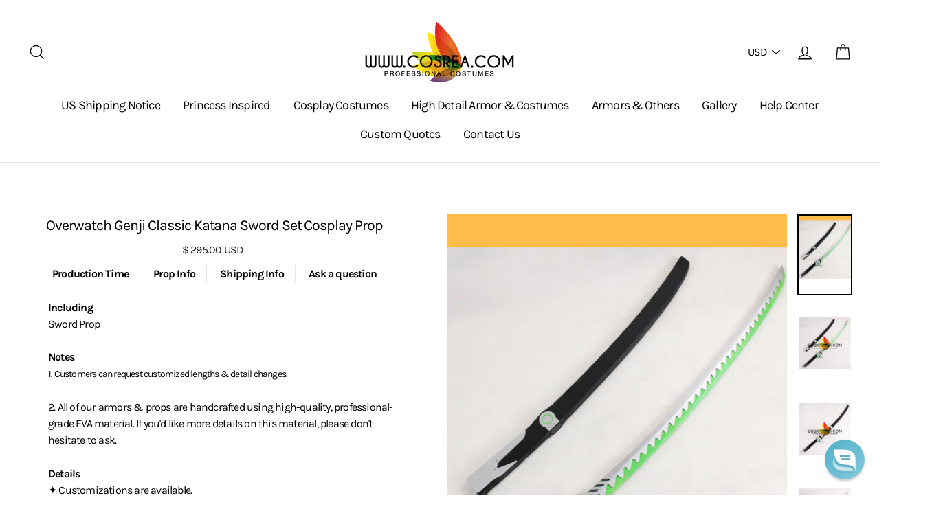

--- FILE ---
content_type: text/html; charset=utf-8
request_url: https://www.cosrea.com/products/overwatch-genji-classic-katana-sword-set-cosplay-prop
body_size: 47994
content:
<!doctype html>
<html class="no-js" lang="en">
<head>
  




  
  <!-- Infinite Options by ShopPad -->
  <script src="//d1liekpayvooaz.cloudfront.net/apps/customizery/customizery.js?shop=cosrea.myshopify.com"></script>
  
  
  <meta charset="utf-8">
  
  <meta http-equiv="X-UA-Compatible" content="IE=edge,chrome=1">
  
  <meta name="viewport" content="width=device-width,initial-scale=1">
  
  <meta name="theme-color" content="#111111">
  <link rel="canonical" href="https://www.cosrea.com/products/overwatch-genji-classic-katana-sword-set-cosplay-prop">
  
  <meta name="format-detection" content="telephone=no"><link rel="shortcut icon" href="//www.cosrea.com/cdn/shop/files/favicon-32x32_adf6bc7b-a104-4f9d-8427-4939718fa7a5_32x32.png?v=1738983052" type="image/png" />
<meta property="og:site_name" content="Cosrea Cosplay ">
  <meta property="og:url" content="https://www.cosrea.com/products/overwatch-genji-classic-katana-sword-set-cosplay-prop">
  <meta property="og:title" content="Overwatch Genji Classic Katana Sword Set Cosplay Prop">
  <meta property="og:type" content="product">
  <meta property="og:description" content="IncludingSword PropNotes1. Customers can request customized lengths &amp;amp; detail changes. 2. All of our armors &amp;amp; props are handcrafted using high-quality, professional-grade EVA material. If you&#39;d like more details on this material, please don&#39;t hesitate to ask. Details✦ Customizations are available.✦ The estimated"><meta property="og:price:amount" content="295.00">
    <meta property="og:price:currency" content="USD"><meta property="og:image" content="http://www.cosrea.com/cdn/shop/products/cosrea-prop-overwatch-genji-classic-katana-sword-set-cosplay-prop-3726463238199_1200x630.png?v=1533215957"><meta property="og:image" content="http://www.cosrea.com/cdn/shop/products/cosrea-prop-overwatch-genji-upgraded-katana-sword-cosplay-prop-16982816003_1200x630.jpg?v=1533215957"><meta property="og:image" content="http://www.cosrea.com/cdn/shop/products/cosrea-prop-overwatch-genji-upgraded-katana-sword-cosplay-prop-16982816579_1200x630.jpg?v=1533215957">
  <meta property="og:image:secure_url" content="https://www.cosrea.com/cdn/shop/products/cosrea-prop-overwatch-genji-classic-katana-sword-set-cosplay-prop-3726463238199_1200x630.png?v=1533215957"><meta property="og:image:secure_url" content="https://www.cosrea.com/cdn/shop/products/cosrea-prop-overwatch-genji-upgraded-katana-sword-cosplay-prop-16982816003_1200x630.jpg?v=1533215957"><meta property="og:image:secure_url" content="https://www.cosrea.com/cdn/shop/products/cosrea-prop-overwatch-genji-upgraded-katana-sword-cosplay-prop-16982816579_1200x630.jpg?v=1533215957">
  <meta name="twitter:site" content="@">
  <meta name="twitter:card" content="summary_large_image">
  <meta name="twitter:title" content="Overwatch Genji Classic Katana Sword Set Cosplay Prop">
  <meta name="twitter:description" content="IncludingSword PropNotes1. Customers can request customized lengths &amp;amp; detail changes. 2. All of our armors &amp;amp; props are handcrafted using high-quality, professional-grade EVA material. If you&#39;d like more details on this material, please don&#39;t hesitate to ask. Details✦ Customizations are available.✦ The estimated">


  <style data-shopify>
  @font-face {
  font-family: Karla;
  font-weight: 400;
  font-style: normal;
  src: url("//www.cosrea.com/cdn/fonts/karla/karla_n4.40497e07df527e6a50e58fb17ef1950c72f3e32c.woff2") format("woff2"),
       url("//www.cosrea.com/cdn/fonts/karla/karla_n4.e9f6f9de321061073c6bfe03c28976ba8ce6ee18.woff") format("woff");
}

  @font-face {
  font-family: Karla;
  font-weight: 400;
  font-style: normal;
  src: url("//www.cosrea.com/cdn/fonts/karla/karla_n4.40497e07df527e6a50e58fb17ef1950c72f3e32c.woff2") format("woff2"),
       url("//www.cosrea.com/cdn/fonts/karla/karla_n4.e9f6f9de321061073c6bfe03c28976ba8ce6ee18.woff") format("woff");
}


  @font-face {
  font-family: Karla;
  font-weight: 700;
  font-style: normal;
  src: url("//www.cosrea.com/cdn/fonts/karla/karla_n7.4358a847d4875593d69cfc3f8cc0b44c17b3ed03.woff2") format("woff2"),
       url("//www.cosrea.com/cdn/fonts/karla/karla_n7.96e322f6d76ce794f25fa29e55d6997c3fb656b6.woff") format("woff");
}

  @font-face {
  font-family: Karla;
  font-weight: 400;
  font-style: italic;
  src: url("//www.cosrea.com/cdn/fonts/karla/karla_i4.2086039c16bcc3a78a72a2f7b471e3c4a7f873a6.woff2") format("woff2"),
       url("//www.cosrea.com/cdn/fonts/karla/karla_i4.7b9f59841a5960c16fa2a897a0716c8ebb183221.woff") format("woff");
}

  @font-face {
  font-family: Karla;
  font-weight: 700;
  font-style: italic;
  src: url("//www.cosrea.com/cdn/fonts/karla/karla_i7.fe031cd65d6e02906286add4f6dda06afc2615f0.woff2") format("woff2"),
       url("//www.cosrea.com/cdn/fonts/karla/karla_i7.816d4949fa7f7d79314595d7003eda5b44e959e3.woff") format("woff");
}

</style>

  <link href="//www.cosrea.com/cdn/shop/t/50/assets/jquery.fancybox.min.css?v=19278034316635137701760064887" rel="stylesheet" type="text/css" media="all" />
  <link href="//www.cosrea.com/cdn/shop/t/50/assets/theme.scss.css?v=101710918976144873851760064921" rel="stylesheet" type="text/css" media="all" />
  <link href="//www.cosrea.com/cdn/shop/t/50/assets/custom.scss.css?v=71796643740076050161760064817" rel="stylesheet" type="text/css" media="all" />

  <style data-shopify>
    .collection-item__title {
      font-size: 20.0px;
    }

    @media screen and (min-width: 769px) {
      .collection-item__title {
        font-size: 25px;
      }
    }
  </style>

  <script>
    document.documentElement.className = document.documentElement.className.replace('no-js', 'js');

    window.theme = window.theme || {};
    theme.strings = {
      addToCart: "Add to cart",
      soldOut: "Sold Out",
      unavailable: "Unavailable",
      stockLabel: "[count] in stock",
      savePrice: "Save [saved_amount]",
      cartSavings: "You're saving [savings]",
      cartEmpty: "Your cart is currently empty.",
      cartTermsConfirmation: "You must agree with the terms and conditions of sales to check out"
    };
    theme.settings = {
      dynamicVariantsEnable: true,
      dynamicVariantType: "dropdown",
      cartType: "drawer",
      moneyFormat: "$ {{amount}} USD",
      saveType: "dollar",
      recentlyViewedEnabled: false,
      quickView: false,
      themeVersion: "1.5.8"
    };
  </script>

  <link href="//www.cosrea.com/cdn/shop/t/50/assets/ndnapps-promotionbar.css?v=116253709673227492191760064887" rel="stylesheet" type="text/css" media="all" />
<!-- pxu-sections-js start DO NOT EDIT --><script src="//www.cosrea.com/cdn/shop/t/50/assets/pxu-sections.js?v=78992380889438172771760064890" defer></script><!-- DO NOT EDIT pxu-sections-js end-->
<script>window.performance && window.performance.mark && window.performance.mark('shopify.content_for_header.start');</script><meta name="google-site-verification" content="4-mPZKONxAUIgVxpWQ85MomKWfXedCa5ucDxdfYHGzg">
<meta id="shopify-digital-wallet" name="shopify-digital-wallet" content="/9022000/digital_wallets/dialog">
<meta name="shopify-checkout-api-token" content="021616479c99fe5e0f9d0185358cfca7">
<meta id="in-context-paypal-metadata" data-shop-id="9022000" data-venmo-supported="false" data-environment="production" data-locale="en_US" data-paypal-v4="true" data-currency="USD">
<link rel="alternate" type="application/json+oembed" href="https://www.cosrea.com/products/overwatch-genji-classic-katana-sword-set-cosplay-prop.oembed">
<script async="async" src="/checkouts/internal/preloads.js?locale=en-US"></script>
<link rel="preconnect" href="https://shop.app" crossorigin="anonymous">
<script async="async" src="https://shop.app/checkouts/internal/preloads.js?locale=en-US&shop_id=9022000" crossorigin="anonymous"></script>
<script id="apple-pay-shop-capabilities" type="application/json">{"shopId":9022000,"countryCode":"US","currencyCode":"USD","merchantCapabilities":["supports3DS"],"merchantId":"gid:\/\/shopify\/Shop\/9022000","merchantName":"Cosrea Cosplay ","requiredBillingContactFields":["postalAddress","email","phone"],"requiredShippingContactFields":["postalAddress","email","phone"],"shippingType":"shipping","supportedNetworks":["visa","masterCard","amex","discover","elo","jcb"],"total":{"type":"pending","label":"Cosrea Cosplay ","amount":"1.00"},"shopifyPaymentsEnabled":true,"supportsSubscriptions":true}</script>
<script id="shopify-features" type="application/json">{"accessToken":"021616479c99fe5e0f9d0185358cfca7","betas":["rich-media-storefront-analytics"],"domain":"www.cosrea.com","predictiveSearch":true,"shopId":9022000,"locale":"en"}</script>
<script>var Shopify = Shopify || {};
Shopify.shop = "cosrea.myshopify.com";
Shopify.locale = "en";
Shopify.currency = {"active":"USD","rate":"1.0"};
Shopify.country = "US";
Shopify.theme = {"name":"Impulse - Sizing Banner with Installments message","id":151176544488,"schema_name":"Impulse","schema_version":"1.5.8","theme_store_id":null,"role":"main"};
Shopify.theme.handle = "null";
Shopify.theme.style = {"id":null,"handle":null};
Shopify.cdnHost = "www.cosrea.com/cdn";
Shopify.routes = Shopify.routes || {};
Shopify.routes.root = "/";</script>
<script type="module">!function(o){(o.Shopify=o.Shopify||{}).modules=!0}(window);</script>
<script>!function(o){function n(){var o=[];function n(){o.push(Array.prototype.slice.apply(arguments))}return n.q=o,n}var t=o.Shopify=o.Shopify||{};t.loadFeatures=n(),t.autoloadFeatures=n()}(window);</script>
<script>
  window.ShopifyPay = window.ShopifyPay || {};
  window.ShopifyPay.apiHost = "shop.app\/pay";
  window.ShopifyPay.redirectState = null;
</script>
<script id="shop-js-analytics" type="application/json">{"pageType":"product"}</script>
<script defer="defer" async type="module" src="//www.cosrea.com/cdn/shopifycloud/shop-js/modules/v2/client.init-shop-cart-sync_C5BV16lS.en.esm.js"></script>
<script defer="defer" async type="module" src="//www.cosrea.com/cdn/shopifycloud/shop-js/modules/v2/chunk.common_CygWptCX.esm.js"></script>
<script type="module">
  await import("//www.cosrea.com/cdn/shopifycloud/shop-js/modules/v2/client.init-shop-cart-sync_C5BV16lS.en.esm.js");
await import("//www.cosrea.com/cdn/shopifycloud/shop-js/modules/v2/chunk.common_CygWptCX.esm.js");

  window.Shopify.SignInWithShop?.initShopCartSync?.({"fedCMEnabled":true,"windoidEnabled":true});

</script>
<script defer="defer" async type="module" src="//www.cosrea.com/cdn/shopifycloud/shop-js/modules/v2/client.payment-terms_CZxnsJam.en.esm.js"></script>
<script defer="defer" async type="module" src="//www.cosrea.com/cdn/shopifycloud/shop-js/modules/v2/chunk.common_CygWptCX.esm.js"></script>
<script defer="defer" async type="module" src="//www.cosrea.com/cdn/shopifycloud/shop-js/modules/v2/chunk.modal_D71HUcav.esm.js"></script>
<script type="module">
  await import("//www.cosrea.com/cdn/shopifycloud/shop-js/modules/v2/client.payment-terms_CZxnsJam.en.esm.js");
await import("//www.cosrea.com/cdn/shopifycloud/shop-js/modules/v2/chunk.common_CygWptCX.esm.js");
await import("//www.cosrea.com/cdn/shopifycloud/shop-js/modules/v2/chunk.modal_D71HUcav.esm.js");

  
</script>
<script>
  window.Shopify = window.Shopify || {};
  if (!window.Shopify.featureAssets) window.Shopify.featureAssets = {};
  window.Shopify.featureAssets['shop-js'] = {"shop-cart-sync":["modules/v2/client.shop-cart-sync_ZFArdW7E.en.esm.js","modules/v2/chunk.common_CygWptCX.esm.js"],"init-fed-cm":["modules/v2/client.init-fed-cm_CmiC4vf6.en.esm.js","modules/v2/chunk.common_CygWptCX.esm.js"],"shop-button":["modules/v2/client.shop-button_tlx5R9nI.en.esm.js","modules/v2/chunk.common_CygWptCX.esm.js"],"shop-cash-offers":["modules/v2/client.shop-cash-offers_DOA2yAJr.en.esm.js","modules/v2/chunk.common_CygWptCX.esm.js","modules/v2/chunk.modal_D71HUcav.esm.js"],"init-windoid":["modules/v2/client.init-windoid_sURxWdc1.en.esm.js","modules/v2/chunk.common_CygWptCX.esm.js"],"shop-toast-manager":["modules/v2/client.shop-toast-manager_ClPi3nE9.en.esm.js","modules/v2/chunk.common_CygWptCX.esm.js"],"init-shop-email-lookup-coordinator":["modules/v2/client.init-shop-email-lookup-coordinator_B8hsDcYM.en.esm.js","modules/v2/chunk.common_CygWptCX.esm.js"],"init-shop-cart-sync":["modules/v2/client.init-shop-cart-sync_C5BV16lS.en.esm.js","modules/v2/chunk.common_CygWptCX.esm.js"],"avatar":["modules/v2/client.avatar_BTnouDA3.en.esm.js"],"pay-button":["modules/v2/client.pay-button_FdsNuTd3.en.esm.js","modules/v2/chunk.common_CygWptCX.esm.js"],"init-customer-accounts":["modules/v2/client.init-customer-accounts_DxDtT_ad.en.esm.js","modules/v2/client.shop-login-button_C5VAVYt1.en.esm.js","modules/v2/chunk.common_CygWptCX.esm.js","modules/v2/chunk.modal_D71HUcav.esm.js"],"init-shop-for-new-customer-accounts":["modules/v2/client.init-shop-for-new-customer-accounts_ChsxoAhi.en.esm.js","modules/v2/client.shop-login-button_C5VAVYt1.en.esm.js","modules/v2/chunk.common_CygWptCX.esm.js","modules/v2/chunk.modal_D71HUcav.esm.js"],"shop-login-button":["modules/v2/client.shop-login-button_C5VAVYt1.en.esm.js","modules/v2/chunk.common_CygWptCX.esm.js","modules/v2/chunk.modal_D71HUcav.esm.js"],"init-customer-accounts-sign-up":["modules/v2/client.init-customer-accounts-sign-up_CPSyQ0Tj.en.esm.js","modules/v2/client.shop-login-button_C5VAVYt1.en.esm.js","modules/v2/chunk.common_CygWptCX.esm.js","modules/v2/chunk.modal_D71HUcav.esm.js"],"shop-follow-button":["modules/v2/client.shop-follow-button_Cva4Ekp9.en.esm.js","modules/v2/chunk.common_CygWptCX.esm.js","modules/v2/chunk.modal_D71HUcav.esm.js"],"checkout-modal":["modules/v2/client.checkout-modal_BPM8l0SH.en.esm.js","modules/v2/chunk.common_CygWptCX.esm.js","modules/v2/chunk.modal_D71HUcav.esm.js"],"lead-capture":["modules/v2/client.lead-capture_Bi8yE_yS.en.esm.js","modules/v2/chunk.common_CygWptCX.esm.js","modules/v2/chunk.modal_D71HUcav.esm.js"],"shop-login":["modules/v2/client.shop-login_D6lNrXab.en.esm.js","modules/v2/chunk.common_CygWptCX.esm.js","modules/v2/chunk.modal_D71HUcav.esm.js"],"payment-terms":["modules/v2/client.payment-terms_CZxnsJam.en.esm.js","modules/v2/chunk.common_CygWptCX.esm.js","modules/v2/chunk.modal_D71HUcav.esm.js"]};
</script>
<script>(function() {
  var isLoaded = false;
  function asyncLoad() {
    if (isLoaded) return;
    isLoaded = true;
    var urls = ["https:\/\/www.improvedcontactform.com\/icf.js?shop=cosrea.myshopify.com","https:\/\/cdn.reamaze.com\/assets\/reamaze-loader.js?shop=cosrea.myshopify.com","https:\/\/cdn.robinpro.gallery\/js\/client.js?v=5ad0431\u0026shop=cosrea.myshopify.com"];
    for (var i = 0; i < urls.length; i++) {
      var s = document.createElement('script');
      s.type = 'text/javascript';
      s.async = true;
      s.src = urls[i];
      var x = document.getElementsByTagName('script')[0];
      x.parentNode.insertBefore(s, x);
    }
  };
  if(window.attachEvent) {
    window.attachEvent('onload', asyncLoad);
  } else {
    window.addEventListener('load', asyncLoad, false);
  }
})();</script>
<script id="__st">var __st={"a":9022000,"offset":28800,"reqid":"b185b03e-6325-4d71-ae48-a531d7b959e7-1768763287","pageurl":"www.cosrea.com\/products\/overwatch-genji-classic-katana-sword-set-cosplay-prop","u":"651b4e1bf007","p":"product","rtyp":"product","rid":8505357891};</script>
<script>window.ShopifyPaypalV4VisibilityTracking = true;</script>
<script id="captcha-bootstrap">!function(){'use strict';const t='contact',e='account',n='new_comment',o=[[t,t],['blogs',n],['comments',n],[t,'customer']],c=[[e,'customer_login'],[e,'guest_login'],[e,'recover_customer_password'],[e,'create_customer']],r=t=>t.map((([t,e])=>`form[action*='/${t}']:not([data-nocaptcha='true']) input[name='form_type'][value='${e}']`)).join(','),a=t=>()=>t?[...document.querySelectorAll(t)].map((t=>t.form)):[];function s(){const t=[...o],e=r(t);return a(e)}const i='password',u='form_key',d=['recaptcha-v3-token','g-recaptcha-response','h-captcha-response',i],f=()=>{try{return window.sessionStorage}catch{return}},m='__shopify_v',_=t=>t.elements[u];function p(t,e,n=!1){try{const o=window.sessionStorage,c=JSON.parse(o.getItem(e)),{data:r}=function(t){const{data:e,action:n}=t;return t[m]||n?{data:e,action:n}:{data:t,action:n}}(c);for(const[e,n]of Object.entries(r))t.elements[e]&&(t.elements[e].value=n);n&&o.removeItem(e)}catch(o){console.error('form repopulation failed',{error:o})}}const l='form_type',E='cptcha';function T(t){t.dataset[E]=!0}const w=window,h=w.document,L='Shopify',v='ce_forms',y='captcha';let A=!1;((t,e)=>{const n=(g='f06e6c50-85a8-45c8-87d0-21a2b65856fe',I='https://cdn.shopify.com/shopifycloud/storefront-forms-hcaptcha/ce_storefront_forms_captcha_hcaptcha.v1.5.2.iife.js',D={infoText:'Protected by hCaptcha',privacyText:'Privacy',termsText:'Terms'},(t,e,n)=>{const o=w[L][v],c=o.bindForm;if(c)return c(t,g,e,D).then(n);var r;o.q.push([[t,g,e,D],n]),r=I,A||(h.body.append(Object.assign(h.createElement('script'),{id:'captcha-provider',async:!0,src:r})),A=!0)});var g,I,D;w[L]=w[L]||{},w[L][v]=w[L][v]||{},w[L][v].q=[],w[L][y]=w[L][y]||{},w[L][y].protect=function(t,e){n(t,void 0,e),T(t)},Object.freeze(w[L][y]),function(t,e,n,w,h,L){const[v,y,A,g]=function(t,e,n){const i=e?o:[],u=t?c:[],d=[...i,...u],f=r(d),m=r(i),_=r(d.filter((([t,e])=>n.includes(e))));return[a(f),a(m),a(_),s()]}(w,h,L),I=t=>{const e=t.target;return e instanceof HTMLFormElement?e:e&&e.form},D=t=>v().includes(t);t.addEventListener('submit',(t=>{const e=I(t);if(!e)return;const n=D(e)&&!e.dataset.hcaptchaBound&&!e.dataset.recaptchaBound,o=_(e),c=g().includes(e)&&(!o||!o.value);(n||c)&&t.preventDefault(),c&&!n&&(function(t){try{if(!f())return;!function(t){const e=f();if(!e)return;const n=_(t);if(!n)return;const o=n.value;o&&e.removeItem(o)}(t);const e=Array.from(Array(32),(()=>Math.random().toString(36)[2])).join('');!function(t,e){_(t)||t.append(Object.assign(document.createElement('input'),{type:'hidden',name:u})),t.elements[u].value=e}(t,e),function(t,e){const n=f();if(!n)return;const o=[...t.querySelectorAll(`input[type='${i}']`)].map((({name:t})=>t)),c=[...d,...o],r={};for(const[a,s]of new FormData(t).entries())c.includes(a)||(r[a]=s);n.setItem(e,JSON.stringify({[m]:1,action:t.action,data:r}))}(t,e)}catch(e){console.error('failed to persist form',e)}}(e),e.submit())}));const S=(t,e)=>{t&&!t.dataset[E]&&(n(t,e.some((e=>e===t))),T(t))};for(const o of['focusin','change'])t.addEventListener(o,(t=>{const e=I(t);D(e)&&S(e,y())}));const B=e.get('form_key'),M=e.get(l),P=B&&M;t.addEventListener('DOMContentLoaded',(()=>{const t=y();if(P)for(const e of t)e.elements[l].value===M&&p(e,B);[...new Set([...A(),...v().filter((t=>'true'===t.dataset.shopifyCaptcha))])].forEach((e=>S(e,t)))}))}(h,new URLSearchParams(w.location.search),n,t,e,['guest_login'])})(!0,!0)}();</script>
<script integrity="sha256-4kQ18oKyAcykRKYeNunJcIwy7WH5gtpwJnB7kiuLZ1E=" data-source-attribution="shopify.loadfeatures" defer="defer" src="//www.cosrea.com/cdn/shopifycloud/storefront/assets/storefront/load_feature-a0a9edcb.js" crossorigin="anonymous"></script>
<script crossorigin="anonymous" defer="defer" src="//www.cosrea.com/cdn/shopifycloud/storefront/assets/shopify_pay/storefront-65b4c6d7.js?v=20250812"></script>
<script data-source-attribution="shopify.dynamic_checkout.dynamic.init">var Shopify=Shopify||{};Shopify.PaymentButton=Shopify.PaymentButton||{isStorefrontPortableWallets:!0,init:function(){window.Shopify.PaymentButton.init=function(){};var t=document.createElement("script");t.src="https://www.cosrea.com/cdn/shopifycloud/portable-wallets/latest/portable-wallets.en.js",t.type="module",document.head.appendChild(t)}};
</script>
<script data-source-attribution="shopify.dynamic_checkout.buyer_consent">
  function portableWalletsHideBuyerConsent(e){var t=document.getElementById("shopify-buyer-consent"),n=document.getElementById("shopify-subscription-policy-button");t&&n&&(t.classList.add("hidden"),t.setAttribute("aria-hidden","true"),n.removeEventListener("click",e))}function portableWalletsShowBuyerConsent(e){var t=document.getElementById("shopify-buyer-consent"),n=document.getElementById("shopify-subscription-policy-button");t&&n&&(t.classList.remove("hidden"),t.removeAttribute("aria-hidden"),n.addEventListener("click",e))}window.Shopify?.PaymentButton&&(window.Shopify.PaymentButton.hideBuyerConsent=portableWalletsHideBuyerConsent,window.Shopify.PaymentButton.showBuyerConsent=portableWalletsShowBuyerConsent);
</script>
<script data-source-attribution="shopify.dynamic_checkout.cart.bootstrap">document.addEventListener("DOMContentLoaded",(function(){function t(){return document.querySelector("shopify-accelerated-checkout-cart, shopify-accelerated-checkout")}if(t())Shopify.PaymentButton.init();else{new MutationObserver((function(e,n){t()&&(Shopify.PaymentButton.init(),n.disconnect())})).observe(document.body,{childList:!0,subtree:!0})}}));
</script>
<link id="shopify-accelerated-checkout-styles" rel="stylesheet" media="screen" href="https://www.cosrea.com/cdn/shopifycloud/portable-wallets/latest/accelerated-checkout-backwards-compat.css" crossorigin="anonymous">
<style id="shopify-accelerated-checkout-cart">
        #shopify-buyer-consent {
  margin-top: 1em;
  display: inline-block;
  width: 100%;
}

#shopify-buyer-consent.hidden {
  display: none;
}

#shopify-subscription-policy-button {
  background: none;
  border: none;
  padding: 0;
  text-decoration: underline;
  font-size: inherit;
  cursor: pointer;
}

#shopify-subscription-policy-button::before {
  box-shadow: none;
}

      </style>

<script>window.performance && window.performance.mark && window.performance.mark('shopify.content_for_header.end');</script>

  <script src="//www.cosrea.com/cdn/shop/t/50/assets/vendor-scripts.js" type="text/javascript" defer="defer"></script>

  
    <script src="/services/javascripts/currencies.js" defer="defer"></script>
    <script src="//www.cosrea.com/cdn/shop/t/50/assets/currencies.jquery.min.js" defer="defer"></script>
  

  <script src="//www.cosrea.com/cdn/shop/t/50/assets/jquery.fancybox.min.js?v=102984942719613846721760064887" type="text/javascript" defer="defer"></script>
  <script src="//www.cosrea.com/cdn/shop/t/50/assets/theme.js?v=102771822460213521321760064921" type="text/javascript" defer="defer"></script>
  <script src="//www.cosrea.com/cdn/shop/t/50/assets/custom.js?v=29629240730905979041760064816" type="text/javascript" defer="defer"></script><!--Gem_Page_Header_Script-->
    


<!--End_Gem_Page_Header_Script-->
  
<!-- Start of Judge.me Core -->
<link rel="dns-prefetch" href="https://cdn.judge.me/">
<script data-cfasync='false' class='jdgm-settings-script'>window.jdgmSettings={"pagination":5,"disable_web_reviews":false,"badge_no_review_text":"No reviews","badge_n_reviews_text":"{{ n }} review/reviews","hide_badge_preview_if_no_reviews":true,"badge_hide_text":false,"enforce_center_preview_badge":false,"widget_title":"Customer Reviews","widget_open_form_text":"Write a review","widget_close_form_text":"Cancel review","widget_refresh_page_text":"Refresh page","widget_summary_text":"Based on {{ number_of_reviews }} review/reviews","widget_no_review_text":"Be the first to write a review","widget_name_field_text":"Display name","widget_verified_name_field_text":"Verified Name (public)","widget_name_placeholder_text":"Display name","widget_required_field_error_text":"This field is required.","widget_email_field_text":"Email address","widget_verified_email_field_text":"Verified Email (private, can not be edited)","widget_email_placeholder_text":"Your email address","widget_email_field_error_text":"Please enter a valid email address.","widget_rating_field_text":"Rating","widget_review_title_field_text":"Review Title","widget_review_title_placeholder_text":"Give your review a title","widget_review_body_field_text":"Review content","widget_review_body_placeholder_text":"Start writing here...","widget_pictures_field_text":"Picture/Video (optional)","widget_submit_review_text":"Submit Review","widget_submit_verified_review_text":"Submit Verified Review","widget_submit_success_msg_with_auto_publish":"Thank you! Please refresh the page in a few moments to see your review. You can remove or edit your review by logging into \u003ca href='https://judge.me/login' target='_blank' rel='nofollow noopener'\u003eJudge.me\u003c/a\u003e","widget_submit_success_msg_no_auto_publish":"Thank you! Your review will be published as soon as it is approved by the shop admin. You can remove or edit your review by logging into \u003ca href='https://judge.me/login' target='_blank' rel='nofollow noopener'\u003eJudge.me\u003c/a\u003e","widget_show_default_reviews_out_of_total_text":"Showing {{ n_reviews_shown }} out of {{ n_reviews }} reviews.","widget_show_all_link_text":"Show all","widget_show_less_link_text":"Show less","widget_author_said_text":"{{ reviewer_name }} said:","widget_days_text":"{{ n }} days ago","widget_weeks_text":"{{ n }} week/weeks ago","widget_months_text":"{{ n }} month/months ago","widget_years_text":"{{ n }} year/years ago","widget_yesterday_text":"Yesterday","widget_today_text":"Today","widget_replied_text":"\u003e\u003e {{ shop_name }} replied:","widget_read_more_text":"Read more","widget_reviewer_name_as_initial":"","widget_rating_filter_color":"","widget_rating_filter_see_all_text":"See all reviews","widget_sorting_most_recent_text":"Most Recent","widget_sorting_highest_rating_text":"Highest Rating","widget_sorting_lowest_rating_text":"Lowest Rating","widget_sorting_with_pictures_text":"Only Pictures","widget_sorting_most_helpful_text":"Most Helpful","widget_open_question_form_text":"Ask a question","widget_reviews_subtab_text":"Reviews","widget_questions_subtab_text":"Questions","widget_question_label_text":"Question","widget_answer_label_text":"Answer","widget_question_placeholder_text":"Write your question here","widget_submit_question_text":"Submit Question","widget_question_submit_success_text":"Thank you for your question! We will notify you once it gets answered.","verified_badge_text":"Verified","verified_badge_bg_color":"","verified_badge_text_color":"","verified_badge_placement":"left-of-reviewer-name","widget_review_max_height":"","widget_hide_border":false,"widget_social_share":false,"widget_thumb":true,"widget_review_location_show":false,"widget_location_format":"full_country_name","all_reviews_include_out_of_store_products":true,"all_reviews_out_of_store_text":"(out of store)","all_reviews_pagination":100,"all_reviews_product_name_prefix_text":"about","enable_review_pictures":true,"enable_question_anwser":false,"widget_theme":"","review_date_format":"mm/dd/yyyy","default_sort_method":"most-recent","widget_product_reviews_subtab_text":"Product Reviews","widget_shop_reviews_subtab_text":"Shop Reviews","widget_other_products_reviews_text":"Reviews for other products","widget_store_reviews_subtab_text":"Store reviews","widget_no_store_reviews_text":"This store hasn't received any reviews yet","widget_web_restriction_product_reviews_text":"This product hasn't received any reviews yet","widget_no_items_text":"No items found","widget_show_more_text":"Show more","widget_write_a_store_review_text":"Write a Store Review","widget_other_languages_heading":"Reviews in Other Languages","widget_translate_review_text":"Translate review to {{ language }}","widget_translating_review_text":"Translating...","widget_show_original_translation_text":"Show original ({{ language }})","widget_translate_review_failed_text":"Review couldn't be translated.","widget_translate_review_retry_text":"Retry","widget_translate_review_try_again_later_text":"Try again later","show_product_url_for_grouped_product":false,"widget_sorting_pictures_first_text":"Pictures First","show_pictures_on_all_rev_page_mobile":false,"show_pictures_on_all_rev_page_desktop":false,"floating_tab_hide_mobile_install_preference":false,"floating_tab_button_name":"★ Reviews","floating_tab_title":"Let customers speak for us","floating_tab_button_color":"","floating_tab_button_background_color":"","floating_tab_url":"","floating_tab_url_enabled":true,"floating_tab_tab_style":"text","all_reviews_text_badge_text":"Customers rate us {{ shop.metafields.judgeme.all_reviews_rating | round: 1 }}/5 based on {{ shop.metafields.judgeme.all_reviews_count }} reviews.","all_reviews_text_badge_text_branded_style":"{{ shop.metafields.judgeme.all_reviews_rating | round: 1 }} out of 5 stars based on {{ shop.metafields.judgeme.all_reviews_count }} reviews","is_all_reviews_text_badge_a_link":false,"show_stars_for_all_reviews_text_badge":false,"all_reviews_text_badge_url":"","all_reviews_text_style":"text","all_reviews_text_color_style":"judgeme_brand_color","all_reviews_text_color":"#108474","all_reviews_text_show_jm_brand":true,"featured_carousel_show_header":true,"featured_carousel_title":"Let customers speak for us","testimonials_carousel_title":"Customers are saying","videos_carousel_title":"Real customer stories","cards_carousel_title":"Customers are saying","featured_carousel_count_text":"from {{ n }} reviews","featured_carousel_add_link_to_all_reviews_page":false,"featured_carousel_url":"","featured_carousel_show_images":true,"featured_carousel_autoslide_interval":5,"featured_carousel_arrows_on_the_sides":false,"featured_carousel_height":250,"featured_carousel_width":80,"featured_carousel_image_size":0,"featured_carousel_image_height":250,"featured_carousel_arrow_color":"#eeeeee","verified_count_badge_style":"vintage","verified_count_badge_orientation":"horizontal","verified_count_badge_color_style":"judgeme_brand_color","verified_count_badge_color":"#108474","is_verified_count_badge_a_link":false,"verified_count_badge_url":"","verified_count_badge_show_jm_brand":true,"widget_rating_preset_default":5,"widget_first_sub_tab":"product-reviews","widget_show_histogram":true,"widget_histogram_use_custom_color":false,"widget_pagination_use_custom_color":false,"widget_star_use_custom_color":false,"widget_verified_badge_use_custom_color":false,"widget_write_review_use_custom_color":false,"picture_reminder_submit_button":"Upload Pictures","enable_review_videos":false,"mute_video_by_default":false,"widget_sorting_videos_first_text":"Videos First","widget_review_pending_text":"Pending","featured_carousel_items_for_large_screen":3,"social_share_options_order":"Facebook,Twitter","remove_microdata_snippet":false,"disable_json_ld":false,"enable_json_ld_products":false,"preview_badge_show_question_text":false,"preview_badge_no_question_text":"No questions","preview_badge_n_question_text":"{{ number_of_questions }} question/questions","qa_badge_show_icon":false,"qa_badge_position":"same-row","remove_judgeme_branding":false,"widget_add_search_bar":false,"widget_search_bar_placeholder":"Search","widget_sorting_verified_only_text":"Verified only","featured_carousel_theme":"default","featured_carousel_show_rating":true,"featured_carousel_show_title":true,"featured_carousel_show_body":true,"featured_carousel_show_date":false,"featured_carousel_show_reviewer":true,"featured_carousel_show_product":false,"featured_carousel_header_background_color":"#108474","featured_carousel_header_text_color":"#ffffff","featured_carousel_name_product_separator":"reviewed","featured_carousel_full_star_background":"#108474","featured_carousel_empty_star_background":"#dadada","featured_carousel_vertical_theme_background":"#f9fafb","featured_carousel_verified_badge_enable":false,"featured_carousel_verified_badge_color":"#108474","featured_carousel_border_style":"round","featured_carousel_review_line_length_limit":3,"featured_carousel_more_reviews_button_text":"Read more reviews","featured_carousel_view_product_button_text":"View product","all_reviews_page_load_reviews_on":"scroll","all_reviews_page_load_more_text":"Load More Reviews","disable_fb_tab_reviews":false,"enable_ajax_cdn_cache":false,"widget_public_name_text":"displayed publicly like","default_reviewer_name":"John Smith","default_reviewer_name_has_non_latin":true,"widget_reviewer_anonymous":"Anonymous","medals_widget_title":"Judge.me Review Medals","medals_widget_background_color":"#f9fafb","medals_widget_position":"footer_all_pages","medals_widget_border_color":"#f9fafb","medals_widget_verified_text_position":"left","medals_widget_use_monochromatic_version":false,"medals_widget_elements_color":"#108474","show_reviewer_avatar":true,"widget_invalid_yt_video_url_error_text":"Not a YouTube video URL","widget_max_length_field_error_text":"Please enter no more than {0} characters.","widget_show_country_flag":false,"widget_show_collected_via_shop_app":true,"widget_verified_by_shop_badge_style":"light","widget_verified_by_shop_text":"Verified by Shop","widget_show_photo_gallery":false,"widget_load_with_code_splitting":true,"widget_ugc_install_preference":false,"widget_ugc_title":"Made by us, Shared by you","widget_ugc_subtitle":"Tag us to see your picture featured in our page","widget_ugc_arrows_color":"#ffffff","widget_ugc_primary_button_text":"Buy Now","widget_ugc_primary_button_background_color":"#108474","widget_ugc_primary_button_text_color":"#ffffff","widget_ugc_primary_button_border_width":"0","widget_ugc_primary_button_border_style":"none","widget_ugc_primary_button_border_color":"#108474","widget_ugc_primary_button_border_radius":"25","widget_ugc_secondary_button_text":"Load More","widget_ugc_secondary_button_background_color":"#ffffff","widget_ugc_secondary_button_text_color":"#108474","widget_ugc_secondary_button_border_width":"2","widget_ugc_secondary_button_border_style":"solid","widget_ugc_secondary_button_border_color":"#108474","widget_ugc_secondary_button_border_radius":"25","widget_ugc_reviews_button_text":"View Reviews","widget_ugc_reviews_button_background_color":"#ffffff","widget_ugc_reviews_button_text_color":"#108474","widget_ugc_reviews_button_border_width":"2","widget_ugc_reviews_button_border_style":"solid","widget_ugc_reviews_button_border_color":"#108474","widget_ugc_reviews_button_border_radius":"25","widget_ugc_reviews_button_link_to":"judgeme-reviews-page","widget_ugc_show_post_date":true,"widget_ugc_max_width":"800","widget_rating_metafield_value_type":true,"widget_primary_color":"#108474","widget_enable_secondary_color":false,"widget_secondary_color":"#edf5f5","widget_summary_average_rating_text":"{{ average_rating }} out of 5","widget_media_grid_title":"Customer photos \u0026 videos","widget_media_grid_see_more_text":"See more","widget_round_style":false,"widget_show_product_medals":true,"widget_verified_by_judgeme_text":"Verified by Judge.me","widget_show_store_medals":true,"widget_verified_by_judgeme_text_in_store_medals":"Verified by Judge.me","widget_media_field_exceed_quantity_message":"Sorry, we can only accept {{ max_media }} for one review.","widget_media_field_exceed_limit_message":"{{ file_name }} is too large, please select a {{ media_type }} less than {{ size_limit }}MB.","widget_review_submitted_text":"Review Submitted!","widget_question_submitted_text":"Question Submitted!","widget_close_form_text_question":"Cancel","widget_write_your_answer_here_text":"Write your answer here","widget_enabled_branded_link":true,"widget_show_collected_by_judgeme":false,"widget_reviewer_name_color":"","widget_write_review_text_color":"","widget_write_review_bg_color":"","widget_collected_by_judgeme_text":"collected by Judge.me","widget_pagination_type":"standard","widget_load_more_text":"Load More","widget_load_more_color":"#108474","widget_full_review_text":"Full Review","widget_read_more_reviews_text":"Read More Reviews","widget_read_questions_text":"Read Questions","widget_questions_and_answers_text":"Questions \u0026 Answers","widget_verified_by_text":"Verified by","widget_verified_text":"Verified","widget_number_of_reviews_text":"{{ number_of_reviews }} reviews","widget_back_button_text":"Back","widget_next_button_text":"Next","widget_custom_forms_filter_button":"Filters","custom_forms_style":"vertical","widget_show_review_information":false,"how_reviews_are_collected":"How reviews are collected?","widget_show_review_keywords":false,"widget_gdpr_statement":"How we use your data: We'll only contact you about the review you left, and only if necessary. By submitting your review, you agree to Judge.me's \u003ca href='https://judge.me/terms' target='_blank' rel='nofollow noopener'\u003eterms\u003c/a\u003e, \u003ca href='https://judge.me/privacy' target='_blank' rel='nofollow noopener'\u003eprivacy\u003c/a\u003e and \u003ca href='https://judge.me/content-policy' target='_blank' rel='nofollow noopener'\u003econtent\u003c/a\u003e policies.","widget_multilingual_sorting_enabled":false,"widget_translate_review_content_enabled":false,"widget_translate_review_content_method":"manual","popup_widget_review_selection":"automatically_with_pictures","popup_widget_round_border_style":true,"popup_widget_show_title":true,"popup_widget_show_body":true,"popup_widget_show_reviewer":false,"popup_widget_show_product":true,"popup_widget_show_pictures":true,"popup_widget_use_review_picture":true,"popup_widget_show_on_home_page":true,"popup_widget_show_on_product_page":true,"popup_widget_show_on_collection_page":true,"popup_widget_show_on_cart_page":true,"popup_widget_position":"bottom_left","popup_widget_first_review_delay":5,"popup_widget_duration":5,"popup_widget_interval":5,"popup_widget_review_count":5,"popup_widget_hide_on_mobile":true,"review_snippet_widget_round_border_style":true,"review_snippet_widget_card_color":"#FFFFFF","review_snippet_widget_slider_arrows_background_color":"#FFFFFF","review_snippet_widget_slider_arrows_color":"#000000","review_snippet_widget_star_color":"#108474","show_product_variant":false,"all_reviews_product_variant_label_text":"Variant: ","widget_show_verified_branding":false,"widget_ai_summary_title":"Customers say","widget_ai_summary_disclaimer":"AI-powered review summary based on recent customer reviews","widget_show_ai_summary":false,"widget_show_ai_summary_bg":false,"widget_show_review_title_input":true,"redirect_reviewers_invited_via_email":"review_widget","request_store_review_after_product_review":false,"request_review_other_products_in_order":false,"review_form_color_scheme":"default","review_form_corner_style":"square","review_form_star_color":{},"review_form_text_color":"#333333","review_form_background_color":"#ffffff","review_form_field_background_color":"#fafafa","review_form_button_color":{},"review_form_button_text_color":"#ffffff","review_form_modal_overlay_color":"#000000","review_content_screen_title_text":"How would you rate this product?","review_content_introduction_text":"We would love it if you would share a bit about your experience.","store_review_form_title_text":"How would you rate this store?","store_review_form_introduction_text":"We would love it if you would share a bit about your experience.","show_review_guidance_text":true,"one_star_review_guidance_text":"Poor","five_star_review_guidance_text":"Great","customer_information_screen_title_text":"About you","customer_information_introduction_text":"Please tell us more about you.","custom_questions_screen_title_text":"Your experience in more detail","custom_questions_introduction_text":"Here are a few questions to help us understand more about your experience.","review_submitted_screen_title_text":"Thanks for your review!","review_submitted_screen_thank_you_text":"We are processing it and it will appear on the store soon.","review_submitted_screen_email_verification_text":"Please confirm your email by clicking the link we just sent you. This helps us keep reviews authentic.","review_submitted_request_store_review_text":"Would you like to share your experience of shopping with us?","review_submitted_review_other_products_text":"Would you like to review these products?","store_review_screen_title_text":"Would you like to share your experience of shopping with us?","store_review_introduction_text":"We value your feedback and use it to improve. Please share any thoughts or suggestions you have.","reviewer_media_screen_title_picture_text":"Share a picture","reviewer_media_introduction_picture_text":"Upload a photo to support your review.","reviewer_media_screen_title_video_text":"Share a video","reviewer_media_introduction_video_text":"Upload a video to support your review.","reviewer_media_screen_title_picture_or_video_text":"Share a picture or video","reviewer_media_introduction_picture_or_video_text":"Upload a photo or video to support your review.","reviewer_media_youtube_url_text":"Paste your Youtube URL here","advanced_settings_next_step_button_text":"Next","advanced_settings_close_review_button_text":"Close","modal_write_review_flow":false,"write_review_flow_required_text":"Required","write_review_flow_privacy_message_text":"We respect your privacy.","write_review_flow_anonymous_text":"Post review as anonymous","write_review_flow_visibility_text":"This won't be visible to other customers.","write_review_flow_multiple_selection_help_text":"Select as many as you like","write_review_flow_single_selection_help_text":"Select one option","write_review_flow_required_field_error_text":"This field is required","write_review_flow_invalid_email_error_text":"Please enter a valid email address","write_review_flow_max_length_error_text":"Max. {{ max_length }} characters.","write_review_flow_media_upload_text":"\u003cb\u003eClick to upload\u003c/b\u003e or drag and drop","write_review_flow_gdpr_statement":"We'll only contact you about your review if necessary. By submitting your review, you agree to our \u003ca href='https://judge.me/terms' target='_blank' rel='nofollow noopener'\u003eterms and conditions\u003c/a\u003e and \u003ca href='https://judge.me/privacy' target='_blank' rel='nofollow noopener'\u003eprivacy policy\u003c/a\u003e.","rating_only_reviews_enabled":false,"show_negative_reviews_help_screen":false,"new_review_flow_help_screen_rating_threshold":3,"negative_review_resolution_screen_title_text":"Tell us more","negative_review_resolution_text":"Your experience matters to us. If there were issues with your purchase, we're here to help. Feel free to reach out to us, we'd love the opportunity to make things right.","negative_review_resolution_button_text":"Contact us","negative_review_resolution_proceed_with_review_text":"Leave a review","negative_review_resolution_subject":"Issue with purchase from {{ shop_name }}.{{ order_name }}","preview_badge_collection_page_install_status":false,"widget_review_custom_css":"","preview_badge_custom_css":"","preview_badge_stars_count":"5-stars","featured_carousel_custom_css":"","floating_tab_custom_css":"","all_reviews_widget_custom_css":"","medals_widget_custom_css":"","verified_badge_custom_css":"","all_reviews_text_custom_css":"","transparency_badges_collected_via_store_invite":false,"transparency_badges_from_another_provider":false,"transparency_badges_collected_from_store_visitor":false,"transparency_badges_collected_by_verified_review_provider":false,"transparency_badges_earned_reward":false,"transparency_badges_collected_via_store_invite_text":"Review collected via store invitation","transparency_badges_from_another_provider_text":"Review collected from another provider","transparency_badges_collected_from_store_visitor_text":"Review collected from a store visitor","transparency_badges_written_in_google_text":"Review written in Google","transparency_badges_written_in_etsy_text":"Review written in Etsy","transparency_badges_written_in_shop_app_text":"Review written in Shop App","transparency_badges_earned_reward_text":"Review earned a reward for future purchase","product_review_widget_per_page":10,"widget_store_review_label_text":"Review about the store","checkout_comment_extension_title_on_product_page":"Customer Comments","checkout_comment_extension_num_latest_comment_show":5,"checkout_comment_extension_format":"name_and_timestamp","checkout_comment_customer_name":"last_initial","checkout_comment_comment_notification":true,"preview_badge_collection_page_install_preference":false,"preview_badge_home_page_install_preference":false,"preview_badge_product_page_install_preference":false,"review_widget_install_preference":"","review_carousel_install_preference":false,"floating_reviews_tab_install_preference":"none","verified_reviews_count_badge_install_preference":false,"all_reviews_text_install_preference":false,"review_widget_best_location":true,"judgeme_medals_install_preference":false,"review_widget_revamp_enabled":false,"review_widget_qna_enabled":false,"review_widget_header_theme":"minimal","review_widget_widget_title_enabled":true,"review_widget_header_text_size":"medium","review_widget_header_text_weight":"regular","review_widget_average_rating_style":"compact","review_widget_bar_chart_enabled":true,"review_widget_bar_chart_type":"numbers","review_widget_bar_chart_style":"standard","review_widget_expanded_media_gallery_enabled":false,"review_widget_reviews_section_theme":"standard","review_widget_image_style":"thumbnails","review_widget_review_image_ratio":"square","review_widget_stars_size":"medium","review_widget_verified_badge":"standard_text","review_widget_review_title_text_size":"medium","review_widget_review_text_size":"medium","review_widget_review_text_length":"medium","review_widget_number_of_columns_desktop":3,"review_widget_carousel_transition_speed":5,"review_widget_custom_questions_answers_display":"always","review_widget_button_text_color":"#FFFFFF","review_widget_text_color":"#000000","review_widget_lighter_text_color":"#7B7B7B","review_widget_corner_styling":"soft","review_widget_review_word_singular":"review","review_widget_review_word_plural":"reviews","review_widget_voting_label":"Helpful?","review_widget_shop_reply_label":"Reply from {{ shop_name }}:","review_widget_filters_title":"Filters","qna_widget_question_word_singular":"Question","qna_widget_question_word_plural":"Questions","qna_widget_answer_reply_label":"Answer from {{ answerer_name }}:","qna_content_screen_title_text":"Ask a question about this product","qna_widget_question_required_field_error_text":"Please enter your question.","qna_widget_flow_gdpr_statement":"We'll only contact you about your question if necessary. By submitting your question, you agree to our \u003ca href='https://judge.me/terms' target='_blank' rel='nofollow noopener'\u003eterms and conditions\u003c/a\u003e and \u003ca href='https://judge.me/privacy' target='_blank' rel='nofollow noopener'\u003eprivacy policy\u003c/a\u003e.","qna_widget_question_submitted_text":"Thanks for your question!","qna_widget_close_form_text_question":"Close","qna_widget_question_submit_success_text":"We’ll notify you by email when your question is answered.","all_reviews_widget_v2025_enabled":false,"all_reviews_widget_v2025_header_theme":"default","all_reviews_widget_v2025_widget_title_enabled":true,"all_reviews_widget_v2025_header_text_size":"medium","all_reviews_widget_v2025_header_text_weight":"regular","all_reviews_widget_v2025_average_rating_style":"compact","all_reviews_widget_v2025_bar_chart_enabled":true,"all_reviews_widget_v2025_bar_chart_type":"numbers","all_reviews_widget_v2025_bar_chart_style":"standard","all_reviews_widget_v2025_expanded_media_gallery_enabled":false,"all_reviews_widget_v2025_show_store_medals":true,"all_reviews_widget_v2025_show_photo_gallery":true,"all_reviews_widget_v2025_show_review_keywords":false,"all_reviews_widget_v2025_show_ai_summary":false,"all_reviews_widget_v2025_show_ai_summary_bg":false,"all_reviews_widget_v2025_add_search_bar":false,"all_reviews_widget_v2025_default_sort_method":"most-recent","all_reviews_widget_v2025_reviews_per_page":10,"all_reviews_widget_v2025_reviews_section_theme":"default","all_reviews_widget_v2025_image_style":"thumbnails","all_reviews_widget_v2025_review_image_ratio":"square","all_reviews_widget_v2025_stars_size":"medium","all_reviews_widget_v2025_verified_badge":"bold_badge","all_reviews_widget_v2025_review_title_text_size":"medium","all_reviews_widget_v2025_review_text_size":"medium","all_reviews_widget_v2025_review_text_length":"medium","all_reviews_widget_v2025_number_of_columns_desktop":3,"all_reviews_widget_v2025_carousel_transition_speed":5,"all_reviews_widget_v2025_custom_questions_answers_display":"always","all_reviews_widget_v2025_show_product_variant":false,"all_reviews_widget_v2025_show_reviewer_avatar":true,"all_reviews_widget_v2025_reviewer_name_as_initial":"","all_reviews_widget_v2025_review_location_show":false,"all_reviews_widget_v2025_location_format":"","all_reviews_widget_v2025_show_country_flag":false,"all_reviews_widget_v2025_verified_by_shop_badge_style":"light","all_reviews_widget_v2025_social_share":false,"all_reviews_widget_v2025_social_share_options_order":"Facebook,Twitter,LinkedIn,Pinterest","all_reviews_widget_v2025_pagination_type":"standard","all_reviews_widget_v2025_button_text_color":"#FFFFFF","all_reviews_widget_v2025_text_color":"#000000","all_reviews_widget_v2025_lighter_text_color":"#7B7B7B","all_reviews_widget_v2025_corner_styling":"soft","all_reviews_widget_v2025_title":"Customer reviews","all_reviews_widget_v2025_ai_summary_title":"Customers say about this store","all_reviews_widget_v2025_no_review_text":"Be the first to write a review","platform":"shopify","branding_url":"https://app.judge.me/reviews/stores/www.cosrea.com","branding_text":"Powered by Judge.me","locale":"en","reply_name":"Cosrea Cosplay ","widget_version":"2.1","footer":true,"autopublish":true,"review_dates":true,"enable_custom_form":false,"shop_use_review_site":true,"shop_locale":"en","enable_multi_locales_translations":false,"show_review_title_input":true,"review_verification_email_status":"always","can_be_branded":true,"reply_name_text":"Cosrea Cosplay "};</script> <style class='jdgm-settings-style'>.jdgm-xx{left:0}.jdgm-prev-badge[data-average-rating='0.00']{display:none !important}.jdgm-author-all-initials{display:none !important}.jdgm-author-last-initial{display:none !important}.jdgm-rev-widg__title{visibility:hidden}.jdgm-rev-widg__summary-text{visibility:hidden}.jdgm-prev-badge__text{visibility:hidden}.jdgm-rev__replier:before{content:'Cosrea Cosplay '}.jdgm-rev__prod-link-prefix:before{content:'about'}.jdgm-rev__variant-label:before{content:'Variant: '}.jdgm-rev__out-of-store-text:before{content:'(out of store)'}@media only screen and (min-width: 768px){.jdgm-rev__pics .jdgm-rev_all-rev-page-picture-separator,.jdgm-rev__pics .jdgm-rev__product-picture{display:none}}@media only screen and (max-width: 768px){.jdgm-rev__pics .jdgm-rev_all-rev-page-picture-separator,.jdgm-rev__pics .jdgm-rev__product-picture{display:none}}.jdgm-preview-badge[data-template="product"]{display:none !important}.jdgm-preview-badge[data-template="collection"]{display:none !important}.jdgm-preview-badge[data-template="index"]{display:none !important}.jdgm-verified-count-badget[data-from-snippet="true"]{display:none !important}.jdgm-carousel-wrapper[data-from-snippet="true"]{display:none !important}.jdgm-all-reviews-text[data-from-snippet="true"]{display:none !important}.jdgm-medals-section[data-from-snippet="true"]{display:none !important}.jdgm-ugc-media-wrapper[data-from-snippet="true"]{display:none !important}.jdgm-rev__transparency-badge[data-badge-type="review_collected_via_store_invitation"]{display:none !important}.jdgm-rev__transparency-badge[data-badge-type="review_collected_from_another_provider"]{display:none !important}.jdgm-rev__transparency-badge[data-badge-type="review_collected_from_store_visitor"]{display:none !important}.jdgm-rev__transparency-badge[data-badge-type="review_written_in_etsy"]{display:none !important}.jdgm-rev__transparency-badge[data-badge-type="review_written_in_google_business"]{display:none !important}.jdgm-rev__transparency-badge[data-badge-type="review_written_in_shop_app"]{display:none !important}.jdgm-rev__transparency-badge[data-badge-type="review_earned_for_future_purchase"]{display:none !important}
</style> <style class='jdgm-settings-style'></style>

  
  
  
  <style class='jdgm-miracle-styles'>
  @-webkit-keyframes jdgm-spin{0%{-webkit-transform:rotate(0deg);-ms-transform:rotate(0deg);transform:rotate(0deg)}100%{-webkit-transform:rotate(359deg);-ms-transform:rotate(359deg);transform:rotate(359deg)}}@keyframes jdgm-spin{0%{-webkit-transform:rotate(0deg);-ms-transform:rotate(0deg);transform:rotate(0deg)}100%{-webkit-transform:rotate(359deg);-ms-transform:rotate(359deg);transform:rotate(359deg)}}@font-face{font-family:'JudgemeStar';src:url("[data-uri]") format("woff");font-weight:normal;font-style:normal}.jdgm-star{font-family:'JudgemeStar';display:inline !important;text-decoration:none !important;padding:0 4px 0 0 !important;margin:0 !important;font-weight:bold;opacity:1;-webkit-font-smoothing:antialiased;-moz-osx-font-smoothing:grayscale}.jdgm-star:hover{opacity:1}.jdgm-star:last-of-type{padding:0 !important}.jdgm-star.jdgm--on:before{content:"\e000"}.jdgm-star.jdgm--off:before{content:"\e001"}.jdgm-star.jdgm--half:before{content:"\e002"}.jdgm-widget *{margin:0;line-height:1.4;-webkit-box-sizing:border-box;-moz-box-sizing:border-box;box-sizing:border-box;-webkit-overflow-scrolling:touch}.jdgm-hidden{display:none !important;visibility:hidden !important}.jdgm-temp-hidden{display:none}.jdgm-spinner{width:40px;height:40px;margin:auto;border-radius:50%;border-top:2px solid #eee;border-right:2px solid #eee;border-bottom:2px solid #eee;border-left:2px solid #ccc;-webkit-animation:jdgm-spin 0.8s infinite linear;animation:jdgm-spin 0.8s infinite linear}.jdgm-prev-badge{display:block !important}

</style>


  
  
   


<script data-cfasync='false' class='jdgm-script'>
!function(e){window.jdgm=window.jdgm||{},jdgm.CDN_HOST="https://cdn.judge.me/",
jdgm.docReady=function(d){(e.attachEvent?"complete"===e.readyState:"loading"!==e.readyState)?
setTimeout(d,0):e.addEventListener("DOMContentLoaded",d)},jdgm.loadCSS=function(d,t,o,s){
!o&&jdgm.loadCSS.requestedUrls.indexOf(d)>=0||(jdgm.loadCSS.requestedUrls.push(d),
(s=e.createElement("link")).rel="stylesheet",s.class="jdgm-stylesheet",s.media="nope!",
s.href=d,s.onload=function(){this.media="all",t&&setTimeout(t)},e.body.appendChild(s))},
jdgm.loadCSS.requestedUrls=[],jdgm.docReady(function(){(window.jdgmLoadCSS||e.querySelectorAll(
".jdgm-widget, .jdgm-all-reviews-page").length>0)&&(jdgmSettings.widget_load_with_code_splitting?
parseFloat(jdgmSettings.widget_version)>=3?jdgm.loadCSS(jdgm.CDN_HOST+"widget_v3/base.css"):
jdgm.loadCSS(jdgm.CDN_HOST+"widget/base.css"):jdgm.loadCSS(jdgm.CDN_HOST+"shopify_v2.css"))})}(document);
</script>
<script async data-cfasync="false" type="text/javascript" src="https://cdn.judge.me/loader.js"></script>

<noscript><link rel="stylesheet" type="text/css" media="all" href="https://cdn.judge.me/shopify_v2.css"></noscript>
<!-- End of Judge.me Core -->



  <!-- REAMAZE INTEGRATION START - DO NOT REMOVE -->
<!-- Reamaze Config file - DO NOT REMOVE -->
<script type="text/javascript">
  var _support = _support || { 'ui': {}, 'user': {} };
  _support.account = "cosrea";
</script>

<!-- reamaze_embeddable_6328_s -->
<!-- Embeddable - Cosrea Cosplay  Chat / Contact Form Shoutbox -->
<script type="text/javascript">
  var _support = _support || { 'ui': {}, 'user': {} };
  _support['account'] = 'cosrea';
  _support['ui']['contactMode'] = 'mixed';
  _support['ui']['enableKb'] = 'true';
  _support['ui']['styles'] = {
    widgetColor: 'rgba(72, 173, 200, 1)',
    gradient: true
  };
  _support['ui']['widget'] = {
    label: {
      text: 'Let us know if you have any questions! 😊',
      mode: "notification",
      delay: 3,
      duration: 30,
      sound: true,
    },
    position: 'bottom-right',
  };
  _support['apps'] = {
    faq: {enabled: true},
    recentConversations: {},
    orders: {enabled: true}
  };
</script>
<!-- reamaze_embeddable_6328_e -->

<!-- Reamaze SSO file - DO NOT REMOVE -->

  
<!-- REAMAZE INTEGRATION END - DO NOT REMOVE -->

<link href="//www.cosrea.com/cdn/shop/t/50/assets/zenithify.smartlabels.css?v=18911673580281659851760064891" rel="stylesheet" type="text/css" media="all" /><script> var zenslCheckAjax = true; var zenslLoaded = false; </script><script src="//www.cosrea.com/cdn/shop/t/50/assets/zenithify.smartlabels.js?v=111603181540343972631760064892" type="text/javascript"></script><script>if (typeof ZENITHIFY === 'undefined') ZENITHIFY = {}; if (typeof ZENITHIFY.smartLabels === 'undefined') ZENITHIFY.smartLabels = {}; ZENITHIFY.smartLabels.product = { "id": 8505357891, "price": 29500, "handle": "overwatch-genji-classic-katana-sword-set-cosplay-prop", "tags": ["_tab_production-time","_tab_prop-info","_tab_shipping-info","Overwatch"], "published_at": "1438222260", "variants": [  { "id": 28390072579, "price": 29500, "inventory_quantity": 1 }   ], "collections": [70291587127,102370051,162537439287] }</script>
 
<!-- "snippets/pagefly-header.liquid" was not rendered, the associated app was uninstalled -->
 <!-- pxu-sections-css start DO NOT EDIT --><link href="//www.cosrea.com/cdn/shop/t/50/assets/pxu-sections.css?v=139104160679854853131760064889" rel="stylesheet" type="text/css" media="all" /><!-- DO NOT EDIT pxu-sections-css end-->
<!-- BEGIN app block: shopify://apps/gempages-builder/blocks/embed-gp-script-head/20b379d4-1b20-474c-a6ca-665c331919f3 -->














<!-- END app block --><!-- BEGIN app block: shopify://apps/smart-seo/blocks/smartseo/7b0a6064-ca2e-4392-9a1d-8c43c942357b --><meta name="smart-seo-integrated" content="true" /><!-- metatagsSavedToSEOFields:  --><!-- BEGIN app snippet: smartseo.custom.schemas.jsonld --><!-- END app snippet --><!-- BEGIN app snippet: smartseo.product.metatags --><!-- product_seo_template_metafield:  --><title>Overwatch Genji Classic Katana Sword Set Cosplay Prop - Cosrea Cosplay</title>
<meta name="description" content="Overwatch Genji Classic Katana Sword Set Cosplay Prop - Cosrea Cosplay -  IncludingSword PropNotes1. Customers can request customized lengths &amp; detail changes. 2. All of our armors &amp; props are handcrafted using high-quality, professional-grade EVA material. If you&#39;d like more details ..." />
<meta name="smartseo-timestamp" content="16703423708733689" /><!-- END app snippet --><!-- BEGIN app snippet: smartseo.product.jsonld -->


<!--JSON-LD data generated by Smart SEO-->
<script type="application/ld+json">
    {
        "@context": "https://schema.org/",
        "@type":"Product",
        "url": "https://www.cosrea.com/products/overwatch-genji-classic-katana-sword-set-cosplay-prop",
        "name": "Overwatch Genji Classic Katana Sword Set Cosplay Prop",
        "image": "https://www.cosrea.com/cdn/shop/products/cosrea-prop-overwatch-genji-classic-katana-sword-set-cosplay-prop-3726463238199.png?v=1533215957",
        "description": "IncludingSword PropNotes1. Customers can request customized lengths &amp; detail changes.2. All of our armors &amp; props are handcrafted using high-quality, professional-grade EVA material. If you&#39;d like more details on this material, please don&#39;t hesitate to ask.Details✦ Customizations ...",
        "brand": {
            "@type": "Brand",
            "name": "Cosrea"
        },
        "sku": "8505357891",
        "mpn": "8505357891",
        "weight": "10.0lb","offers": [
                    {
                        "@type": "Offer",
                        "priceCurrency": "USD",
                        "price": "295.00",
                        "priceValidUntil": "2026-04-19",
                        "availability": "https://schema.org/InStock",
                        "itemCondition": "https://schema.org/NewCondition",
                        "sku": "8505357891",
                        "url": "https://www.cosrea.com/products/overwatch-genji-classic-katana-sword-set-cosplay-prop?variant=28390072579",
                        "seller": {
    "@context": "https://schema.org",
    "@type": "Organization",
    "name": "Cosrea Cosplay ",
    "description": "Cosrea offers professionally custom made Cosplay Costumes, Disney Princess Dresses, Custom PVC Armors, Cosplay Accessories and more."}
                    }
        ]}
</script><!-- END app snippet --><!-- BEGIN app snippet: smartseo.breadcrumbs.jsonld --><!--JSON-LD data generated by Smart SEO-->
<script type="application/ld+json">
    {
        "@context": "https://schema.org",
        "@type": "BreadcrumbList",
        "itemListElement": [
            {
                "@type": "ListItem",
                "position": 1,
                "item": {
                    "@type": "Website",
                    "@id": "https://www.cosrea.com",
                    "name": "Home"
                }
            },
            {
                "@type": "ListItem",
                "position": 2,
                "item": {
                    "@type": "WebPage",
                    "@id": "https://www.cosrea.com/products/overwatch-genji-classic-katana-sword-set-cosplay-prop",
                    "name": "Overwatch Genji Classic Katana Sword Set Cosplay Prop"
                }
            }
        ]
    }
</script><!-- END app snippet --><!-- END app block --><link href="https://monorail-edge.shopifysvc.com" rel="dns-prefetch">
<script>(function(){if ("sendBeacon" in navigator && "performance" in window) {try {var session_token_from_headers = performance.getEntriesByType('navigation')[0].serverTiming.find(x => x.name == '_s').description;} catch {var session_token_from_headers = undefined;}var session_cookie_matches = document.cookie.match(/_shopify_s=([^;]*)/);var session_token_from_cookie = session_cookie_matches && session_cookie_matches.length === 2 ? session_cookie_matches[1] : "";var session_token = session_token_from_headers || session_token_from_cookie || "";function handle_abandonment_event(e) {var entries = performance.getEntries().filter(function(entry) {return /monorail-edge.shopifysvc.com/.test(entry.name);});if (!window.abandonment_tracked && entries.length === 0) {window.abandonment_tracked = true;var currentMs = Date.now();var navigation_start = performance.timing.navigationStart;var payload = {shop_id: 9022000,url: window.location.href,navigation_start,duration: currentMs - navigation_start,session_token,page_type: "product"};window.navigator.sendBeacon("https://monorail-edge.shopifysvc.com/v1/produce", JSON.stringify({schema_id: "online_store_buyer_site_abandonment/1.1",payload: payload,metadata: {event_created_at_ms: currentMs,event_sent_at_ms: currentMs}}));}}window.addEventListener('pagehide', handle_abandonment_event);}}());</script>
<script id="web-pixels-manager-setup">(function e(e,d,r,n,o){if(void 0===o&&(o={}),!Boolean(null===(a=null===(i=window.Shopify)||void 0===i?void 0:i.analytics)||void 0===a?void 0:a.replayQueue)){var i,a;window.Shopify=window.Shopify||{};var t=window.Shopify;t.analytics=t.analytics||{};var s=t.analytics;s.replayQueue=[],s.publish=function(e,d,r){return s.replayQueue.push([e,d,r]),!0};try{self.performance.mark("wpm:start")}catch(e){}var l=function(){var e={modern:/Edge?\/(1{2}[4-9]|1[2-9]\d|[2-9]\d{2}|\d{4,})\.\d+(\.\d+|)|Firefox\/(1{2}[4-9]|1[2-9]\d|[2-9]\d{2}|\d{4,})\.\d+(\.\d+|)|Chrom(ium|e)\/(9{2}|\d{3,})\.\d+(\.\d+|)|(Maci|X1{2}).+ Version\/(15\.\d+|(1[6-9]|[2-9]\d|\d{3,})\.\d+)([,.]\d+|)( \(\w+\)|)( Mobile\/\w+|) Safari\/|Chrome.+OPR\/(9{2}|\d{3,})\.\d+\.\d+|(CPU[ +]OS|iPhone[ +]OS|CPU[ +]iPhone|CPU IPhone OS|CPU iPad OS)[ +]+(15[._]\d+|(1[6-9]|[2-9]\d|\d{3,})[._]\d+)([._]\d+|)|Android:?[ /-](13[3-9]|1[4-9]\d|[2-9]\d{2}|\d{4,})(\.\d+|)(\.\d+|)|Android.+Firefox\/(13[5-9]|1[4-9]\d|[2-9]\d{2}|\d{4,})\.\d+(\.\d+|)|Android.+Chrom(ium|e)\/(13[3-9]|1[4-9]\d|[2-9]\d{2}|\d{4,})\.\d+(\.\d+|)|SamsungBrowser\/([2-9]\d|\d{3,})\.\d+/,legacy:/Edge?\/(1[6-9]|[2-9]\d|\d{3,})\.\d+(\.\d+|)|Firefox\/(5[4-9]|[6-9]\d|\d{3,})\.\d+(\.\d+|)|Chrom(ium|e)\/(5[1-9]|[6-9]\d|\d{3,})\.\d+(\.\d+|)([\d.]+$|.*Safari\/(?![\d.]+ Edge\/[\d.]+$))|(Maci|X1{2}).+ Version\/(10\.\d+|(1[1-9]|[2-9]\d|\d{3,})\.\d+)([,.]\d+|)( \(\w+\)|)( Mobile\/\w+|) Safari\/|Chrome.+OPR\/(3[89]|[4-9]\d|\d{3,})\.\d+\.\d+|(CPU[ +]OS|iPhone[ +]OS|CPU[ +]iPhone|CPU IPhone OS|CPU iPad OS)[ +]+(10[._]\d+|(1[1-9]|[2-9]\d|\d{3,})[._]\d+)([._]\d+|)|Android:?[ /-](13[3-9]|1[4-9]\d|[2-9]\d{2}|\d{4,})(\.\d+|)(\.\d+|)|Mobile Safari.+OPR\/([89]\d|\d{3,})\.\d+\.\d+|Android.+Firefox\/(13[5-9]|1[4-9]\d|[2-9]\d{2}|\d{4,})\.\d+(\.\d+|)|Android.+Chrom(ium|e)\/(13[3-9]|1[4-9]\d|[2-9]\d{2}|\d{4,})\.\d+(\.\d+|)|Android.+(UC? ?Browser|UCWEB|U3)[ /]?(15\.([5-9]|\d{2,})|(1[6-9]|[2-9]\d|\d{3,})\.\d+)\.\d+|SamsungBrowser\/(5\.\d+|([6-9]|\d{2,})\.\d+)|Android.+MQ{2}Browser\/(14(\.(9|\d{2,})|)|(1[5-9]|[2-9]\d|\d{3,})(\.\d+|))(\.\d+|)|K[Aa][Ii]OS\/(3\.\d+|([4-9]|\d{2,})\.\d+)(\.\d+|)/},d=e.modern,r=e.legacy,n=navigator.userAgent;return n.match(d)?"modern":n.match(r)?"legacy":"unknown"}(),u="modern"===l?"modern":"legacy",c=(null!=n?n:{modern:"",legacy:""})[u],f=function(e){return[e.baseUrl,"/wpm","/b",e.hashVersion,"modern"===e.buildTarget?"m":"l",".js"].join("")}({baseUrl:d,hashVersion:r,buildTarget:u}),m=function(e){var d=e.version,r=e.bundleTarget,n=e.surface,o=e.pageUrl,i=e.monorailEndpoint;return{emit:function(e){var a=e.status,t=e.errorMsg,s=(new Date).getTime(),l=JSON.stringify({metadata:{event_sent_at_ms:s},events:[{schema_id:"web_pixels_manager_load/3.1",payload:{version:d,bundle_target:r,page_url:o,status:a,surface:n,error_msg:t},metadata:{event_created_at_ms:s}}]});if(!i)return console&&console.warn&&console.warn("[Web Pixels Manager] No Monorail endpoint provided, skipping logging."),!1;try{return self.navigator.sendBeacon.bind(self.navigator)(i,l)}catch(e){}var u=new XMLHttpRequest;try{return u.open("POST",i,!0),u.setRequestHeader("Content-Type","text/plain"),u.send(l),!0}catch(e){return console&&console.warn&&console.warn("[Web Pixels Manager] Got an unhandled error while logging to Monorail."),!1}}}}({version:r,bundleTarget:l,surface:e.surface,pageUrl:self.location.href,monorailEndpoint:e.monorailEndpoint});try{o.browserTarget=l,function(e){var d=e.src,r=e.async,n=void 0===r||r,o=e.onload,i=e.onerror,a=e.sri,t=e.scriptDataAttributes,s=void 0===t?{}:t,l=document.createElement("script"),u=document.querySelector("head"),c=document.querySelector("body");if(l.async=n,l.src=d,a&&(l.integrity=a,l.crossOrigin="anonymous"),s)for(var f in s)if(Object.prototype.hasOwnProperty.call(s,f))try{l.dataset[f]=s[f]}catch(e){}if(o&&l.addEventListener("load",o),i&&l.addEventListener("error",i),u)u.appendChild(l);else{if(!c)throw new Error("Did not find a head or body element to append the script");c.appendChild(l)}}({src:f,async:!0,onload:function(){if(!function(){var e,d;return Boolean(null===(d=null===(e=window.Shopify)||void 0===e?void 0:e.analytics)||void 0===d?void 0:d.initialized)}()){var d=window.webPixelsManager.init(e)||void 0;if(d){var r=window.Shopify.analytics;r.replayQueue.forEach((function(e){var r=e[0],n=e[1],o=e[2];d.publishCustomEvent(r,n,o)})),r.replayQueue=[],r.publish=d.publishCustomEvent,r.visitor=d.visitor,r.initialized=!0}}},onerror:function(){return m.emit({status:"failed",errorMsg:"".concat(f," has failed to load")})},sri:function(e){var d=/^sha384-[A-Za-z0-9+/=]+$/;return"string"==typeof e&&d.test(e)}(c)?c:"",scriptDataAttributes:o}),m.emit({status:"loading"})}catch(e){m.emit({status:"failed",errorMsg:(null==e?void 0:e.message)||"Unknown error"})}}})({shopId: 9022000,storefrontBaseUrl: "https://www.cosrea.com",extensionsBaseUrl: "https://extensions.shopifycdn.com/cdn/shopifycloud/web-pixels-manager",monorailEndpoint: "https://monorail-edge.shopifysvc.com/unstable/produce_batch",surface: "storefront-renderer",enabledBetaFlags: ["2dca8a86"],webPixelsConfigList: [{"id":"870220008","configuration":"{\"webPixelName\":\"Judge.me\"}","eventPayloadVersion":"v1","runtimeContext":"STRICT","scriptVersion":"34ad157958823915625854214640f0bf","type":"APP","apiClientId":683015,"privacyPurposes":["ANALYTICS"],"dataSharingAdjustments":{"protectedCustomerApprovalScopes":["read_customer_email","read_customer_name","read_customer_personal_data","read_customer_phone"]}},{"id":"828506344","configuration":"{\"accountID\":\"lookfy-e09bb04e-7658-45a5-818c-deea258d3f34|||0\"}","eventPayloadVersion":"v1","runtimeContext":"STRICT","scriptVersion":"3c51ddc37cc35217c63ea0db5b237abd","type":"APP","apiClientId":60983508993,"privacyPurposes":["ANALYTICS","MARKETING","SALE_OF_DATA"],"dataSharingAdjustments":{"protectedCustomerApprovalScopes":["read_customer_personal_data"]}},{"id":"438272232","configuration":"{\"config\":\"{\\\"pixel_id\\\":\\\"G-H038K6G02R\\\",\\\"target_country\\\":\\\"US\\\",\\\"gtag_events\\\":[{\\\"type\\\":\\\"begin_checkout\\\",\\\"action_label\\\":\\\"G-H038K6G02R\\\"},{\\\"type\\\":\\\"search\\\",\\\"action_label\\\":\\\"G-H038K6G02R\\\"},{\\\"type\\\":\\\"view_item\\\",\\\"action_label\\\":[\\\"G-H038K6G02R\\\",\\\"MC-E4PRG34X4X\\\"]},{\\\"type\\\":\\\"purchase\\\",\\\"action_label\\\":[\\\"G-H038K6G02R\\\",\\\"MC-E4PRG34X4X\\\"]},{\\\"type\\\":\\\"page_view\\\",\\\"action_label\\\":[\\\"G-H038K6G02R\\\",\\\"MC-E4PRG34X4X\\\"]},{\\\"type\\\":\\\"add_payment_info\\\",\\\"action_label\\\":\\\"G-H038K6G02R\\\"},{\\\"type\\\":\\\"add_to_cart\\\",\\\"action_label\\\":\\\"G-H038K6G02R\\\"}],\\\"enable_monitoring_mode\\\":false}\"}","eventPayloadVersion":"v1","runtimeContext":"OPEN","scriptVersion":"b2a88bafab3e21179ed38636efcd8a93","type":"APP","apiClientId":1780363,"privacyPurposes":[],"dataSharingAdjustments":{"protectedCustomerApprovalScopes":["read_customer_address","read_customer_email","read_customer_name","read_customer_personal_data","read_customer_phone"]}},{"id":"shopify-app-pixel","configuration":"{}","eventPayloadVersion":"v1","runtimeContext":"STRICT","scriptVersion":"0450","apiClientId":"shopify-pixel","type":"APP","privacyPurposes":["ANALYTICS","MARKETING"]},{"id":"shopify-custom-pixel","eventPayloadVersion":"v1","runtimeContext":"LAX","scriptVersion":"0450","apiClientId":"shopify-pixel","type":"CUSTOM","privacyPurposes":["ANALYTICS","MARKETING"]}],isMerchantRequest: false,initData: {"shop":{"name":"Cosrea Cosplay ","paymentSettings":{"currencyCode":"USD"},"myshopifyDomain":"cosrea.myshopify.com","countryCode":"US","storefrontUrl":"https:\/\/www.cosrea.com"},"customer":null,"cart":null,"checkout":null,"productVariants":[{"price":{"amount":295.0,"currencyCode":"USD"},"product":{"title":"Overwatch Genji Classic Katana Sword Set Cosplay Prop","vendor":"Cosrea","id":"8505357891","untranslatedTitle":"Overwatch Genji Classic Katana Sword Set Cosplay Prop","url":"\/products\/overwatch-genji-classic-katana-sword-set-cosplay-prop","type":"prop"},"id":"28390072579","image":{"src":"\/\/www.cosrea.com\/cdn\/shop\/products\/cosrea-prop-overwatch-genji-classic-katana-sword-set-cosplay-prop-3726463238199.png?v=1533215957"},"sku":"8505357891","title":"Default Title","untranslatedTitle":"Default Title"}],"purchasingCompany":null},},"https://www.cosrea.com/cdn","fcfee988w5aeb613cpc8e4bc33m6693e112",{"modern":"","legacy":""},{"shopId":"9022000","storefrontBaseUrl":"https:\/\/www.cosrea.com","extensionBaseUrl":"https:\/\/extensions.shopifycdn.com\/cdn\/shopifycloud\/web-pixels-manager","surface":"storefront-renderer","enabledBetaFlags":"[\"2dca8a86\"]","isMerchantRequest":"false","hashVersion":"fcfee988w5aeb613cpc8e4bc33m6693e112","publish":"custom","events":"[[\"page_viewed\",{}],[\"product_viewed\",{\"productVariant\":{\"price\":{\"amount\":295.0,\"currencyCode\":\"USD\"},\"product\":{\"title\":\"Overwatch Genji Classic Katana Sword Set Cosplay Prop\",\"vendor\":\"Cosrea\",\"id\":\"8505357891\",\"untranslatedTitle\":\"Overwatch Genji Classic Katana Sword Set Cosplay Prop\",\"url\":\"\/products\/overwatch-genji-classic-katana-sword-set-cosplay-prop\",\"type\":\"prop\"},\"id\":\"28390072579\",\"image\":{\"src\":\"\/\/www.cosrea.com\/cdn\/shop\/products\/cosrea-prop-overwatch-genji-classic-katana-sword-set-cosplay-prop-3726463238199.png?v=1533215957\"},\"sku\":\"8505357891\",\"title\":\"Default Title\",\"untranslatedTitle\":\"Default Title\"}}]]"});</script><script>
  window.ShopifyAnalytics = window.ShopifyAnalytics || {};
  window.ShopifyAnalytics.meta = window.ShopifyAnalytics.meta || {};
  window.ShopifyAnalytics.meta.currency = 'USD';
  var meta = {"product":{"id":8505357891,"gid":"gid:\/\/shopify\/Product\/8505357891","vendor":"Cosrea","type":"prop","handle":"overwatch-genji-classic-katana-sword-set-cosplay-prop","variants":[{"id":28390072579,"price":29500,"name":"Overwatch Genji Classic Katana Sword Set Cosplay Prop","public_title":null,"sku":"8505357891"}],"remote":false},"page":{"pageType":"product","resourceType":"product","resourceId":8505357891,"requestId":"b185b03e-6325-4d71-ae48-a531d7b959e7-1768763287"}};
  for (var attr in meta) {
    window.ShopifyAnalytics.meta[attr] = meta[attr];
  }
</script>
<script class="analytics">
  (function () {
    var customDocumentWrite = function(content) {
      var jquery = null;

      if (window.jQuery) {
        jquery = window.jQuery;
      } else if (window.Checkout && window.Checkout.$) {
        jquery = window.Checkout.$;
      }

      if (jquery) {
        jquery('body').append(content);
      }
    };

    var hasLoggedConversion = function(token) {
      if (token) {
        return document.cookie.indexOf('loggedConversion=' + token) !== -1;
      }
      return false;
    }

    var setCookieIfConversion = function(token) {
      if (token) {
        var twoMonthsFromNow = new Date(Date.now());
        twoMonthsFromNow.setMonth(twoMonthsFromNow.getMonth() + 2);

        document.cookie = 'loggedConversion=' + token + '; expires=' + twoMonthsFromNow;
      }
    }

    var trekkie = window.ShopifyAnalytics.lib = window.trekkie = window.trekkie || [];
    if (trekkie.integrations) {
      return;
    }
    trekkie.methods = [
      'identify',
      'page',
      'ready',
      'track',
      'trackForm',
      'trackLink'
    ];
    trekkie.factory = function(method) {
      return function() {
        var args = Array.prototype.slice.call(arguments);
        args.unshift(method);
        trekkie.push(args);
        return trekkie;
      };
    };
    for (var i = 0; i < trekkie.methods.length; i++) {
      var key = trekkie.methods[i];
      trekkie[key] = trekkie.factory(key);
    }
    trekkie.load = function(config) {
      trekkie.config = config || {};
      trekkie.config.initialDocumentCookie = document.cookie;
      var first = document.getElementsByTagName('script')[0];
      var script = document.createElement('script');
      script.type = 'text/javascript';
      script.onerror = function(e) {
        var scriptFallback = document.createElement('script');
        scriptFallback.type = 'text/javascript';
        scriptFallback.onerror = function(error) {
                var Monorail = {
      produce: function produce(monorailDomain, schemaId, payload) {
        var currentMs = new Date().getTime();
        var event = {
          schema_id: schemaId,
          payload: payload,
          metadata: {
            event_created_at_ms: currentMs,
            event_sent_at_ms: currentMs
          }
        };
        return Monorail.sendRequest("https://" + monorailDomain + "/v1/produce", JSON.stringify(event));
      },
      sendRequest: function sendRequest(endpointUrl, payload) {
        // Try the sendBeacon API
        if (window && window.navigator && typeof window.navigator.sendBeacon === 'function' && typeof window.Blob === 'function' && !Monorail.isIos12()) {
          var blobData = new window.Blob([payload], {
            type: 'text/plain'
          });

          if (window.navigator.sendBeacon(endpointUrl, blobData)) {
            return true;
          } // sendBeacon was not successful

        } // XHR beacon

        var xhr = new XMLHttpRequest();

        try {
          xhr.open('POST', endpointUrl);
          xhr.setRequestHeader('Content-Type', 'text/plain');
          xhr.send(payload);
        } catch (e) {
          console.log(e);
        }

        return false;
      },
      isIos12: function isIos12() {
        return window.navigator.userAgent.lastIndexOf('iPhone; CPU iPhone OS 12_') !== -1 || window.navigator.userAgent.lastIndexOf('iPad; CPU OS 12_') !== -1;
      }
    };
    Monorail.produce('monorail-edge.shopifysvc.com',
      'trekkie_storefront_load_errors/1.1',
      {shop_id: 9022000,
      theme_id: 151176544488,
      app_name: "storefront",
      context_url: window.location.href,
      source_url: "//www.cosrea.com/cdn/s/trekkie.storefront.cd680fe47e6c39ca5d5df5f0a32d569bc48c0f27.min.js"});

        };
        scriptFallback.async = true;
        scriptFallback.src = '//www.cosrea.com/cdn/s/trekkie.storefront.cd680fe47e6c39ca5d5df5f0a32d569bc48c0f27.min.js';
        first.parentNode.insertBefore(scriptFallback, first);
      };
      script.async = true;
      script.src = '//www.cosrea.com/cdn/s/trekkie.storefront.cd680fe47e6c39ca5d5df5f0a32d569bc48c0f27.min.js';
      first.parentNode.insertBefore(script, first);
    };
    trekkie.load(
      {"Trekkie":{"appName":"storefront","development":false,"defaultAttributes":{"shopId":9022000,"isMerchantRequest":null,"themeId":151176544488,"themeCityHash":"5012125585186860690","contentLanguage":"en","currency":"USD","eventMetadataId":"c5f2d10d-0dd5-48ee-9712-e608b433d737"},"isServerSideCookieWritingEnabled":true,"monorailRegion":"shop_domain","enabledBetaFlags":["65f19447"]},"Session Attribution":{},"S2S":{"facebookCapiEnabled":false,"source":"trekkie-storefront-renderer","apiClientId":580111}}
    );

    var loaded = false;
    trekkie.ready(function() {
      if (loaded) return;
      loaded = true;

      window.ShopifyAnalytics.lib = window.trekkie;

      var originalDocumentWrite = document.write;
      document.write = customDocumentWrite;
      try { window.ShopifyAnalytics.merchantGoogleAnalytics.call(this); } catch(error) {};
      document.write = originalDocumentWrite;

      window.ShopifyAnalytics.lib.page(null,{"pageType":"product","resourceType":"product","resourceId":8505357891,"requestId":"b185b03e-6325-4d71-ae48-a531d7b959e7-1768763287","shopifyEmitted":true});

      var match = window.location.pathname.match(/checkouts\/(.+)\/(thank_you|post_purchase)/)
      var token = match? match[1]: undefined;
      if (!hasLoggedConversion(token)) {
        setCookieIfConversion(token);
        window.ShopifyAnalytics.lib.track("Viewed Product",{"currency":"USD","variantId":28390072579,"productId":8505357891,"productGid":"gid:\/\/shopify\/Product\/8505357891","name":"Overwatch Genji Classic Katana Sword Set Cosplay Prop","price":"295.00","sku":"8505357891","brand":"Cosrea","variant":null,"category":"prop","nonInteraction":true,"remote":false},undefined,undefined,{"shopifyEmitted":true});
      window.ShopifyAnalytics.lib.track("monorail:\/\/trekkie_storefront_viewed_product\/1.1",{"currency":"USD","variantId":28390072579,"productId":8505357891,"productGid":"gid:\/\/shopify\/Product\/8505357891","name":"Overwatch Genji Classic Katana Sword Set Cosplay Prop","price":"295.00","sku":"8505357891","brand":"Cosrea","variant":null,"category":"prop","nonInteraction":true,"remote":false,"referer":"https:\/\/www.cosrea.com\/products\/overwatch-genji-classic-katana-sword-set-cosplay-prop"});
      }
    });


        var eventsListenerScript = document.createElement('script');
        eventsListenerScript.async = true;
        eventsListenerScript.src = "//www.cosrea.com/cdn/shopifycloud/storefront/assets/shop_events_listener-3da45d37.js";
        document.getElementsByTagName('head')[0].appendChild(eventsListenerScript);

})();</script>
  <script>
  if (!window.ga || (window.ga && typeof window.ga !== 'function')) {
    window.ga = function ga() {
      (window.ga.q = window.ga.q || []).push(arguments);
      if (window.Shopify && window.Shopify.analytics && typeof window.Shopify.analytics.publish === 'function') {
        window.Shopify.analytics.publish("ga_stub_called", {}, {sendTo: "google_osp_migration"});
      }
      console.error("Shopify's Google Analytics stub called with:", Array.from(arguments), "\nSee https://help.shopify.com/manual/promoting-marketing/pixels/pixel-migration#google for more information.");
    };
    if (window.Shopify && window.Shopify.analytics && typeof window.Shopify.analytics.publish === 'function') {
      window.Shopify.analytics.publish("ga_stub_initialized", {}, {sendTo: "google_osp_migration"});
    }
  }
</script>
<script
  defer
  src="https://www.cosrea.com/cdn/shopifycloud/perf-kit/shopify-perf-kit-3.0.4.min.js"
  data-application="storefront-renderer"
  data-shop-id="9022000"
  data-render-region="gcp-us-central1"
  data-page-type="product"
  data-theme-instance-id="151176544488"
  data-theme-name="Impulse"
  data-theme-version="1.5.8"
  data-monorail-region="shop_domain"
  data-resource-timing-sampling-rate="10"
  data-shs="true"
  data-shs-beacon="true"
  data-shs-export-with-fetch="true"
  data-shs-logs-sample-rate="1"
  data-shs-beacon-endpoint="https://www.cosrea.com/api/collect"
></script>
</head> 

<body class="template-product currencies-enabled" data-transitions="false">

  
  

  <a class="in-page-link visually-hidden skip-link" href="#MainContent">Skip to content</a>

  <div id="PageContainer" class="page-container">
    <div class="transition-body">
	<div id="shopify-section-announcement-bar" class="shopify-section">





</div>
    <div id="shopify-section-header" class="shopify-section">




<div id="NavDrawer" class="drawer drawer--left">
  <div class="drawer__fixed-header drawer__fixed-header--full">
    <div class="drawer__header drawer__header--full appear-animation appear-delay-1">
      <div class="h2 drawer__title">
        
  <span
    class="currency-picker__wrapper currency-picker--drawer">
    <label for="CurrencyPicker-drawer" class="visually-hidden">Pick a currency</label>
    <select class="currency-input" id="CurrencyPicker-drawer" name="currencies"><option value="USD" selected="selected">USD</option>
    
      
    
      
      <option value="CAD">CAD</option>
      
    
      
      <option value="INR">INR</option>
      
    
      
      <option value="GBP">GBP</option>
      
    
      
      <option value="AUD">AUD</option>
      
    
      
      <option value="EUR">EUR</option>
      
    
      
      <option value="JPY">JPY</option>
      
    
    </select>
  </span>


      </div>
      <div class="drawer__close">
        <button type="button" class="drawer__close-button js-drawer-close">
          <svg aria-hidden="true" focusable="false" role="presentation" class="icon icon-close" viewBox="0 0 64 64"><path d="M19 17.61l27.12 27.13m0-27.12L19 44.74"/></svg>
          <span class="icon__fallback-text">Close menu</span>
        </button>
      </div>
    </div>
  </div>
  <div class="drawer__inner">

    <ul class="mobile-nav" role="navigation" aria-label="Primary">
      


        <li class="mobile-nav__item appear-animation appear-delay-2">
          
            <a href="https://www.cosrea.com/pages/us-shipping?_ab=0&key=1746594268703" class="mobile-nav__link mobile-nav__link--top-level" >US Shipping Notice</a>
          

          
        </li>
      


        <li class="mobile-nav__item appear-animation appear-delay-3">
          
            <div class="mobile-nav__has-sublist">
              
                <a href="/collections/disney-costumes"
                  class="mobile-nav__link mobile-nav__link--top-level"
                  id="Label-collections-disney-costumes2"
                  >
                  Princess Inspired
                </a>
                <div class="mobile-nav__toggle">
                  <button type="button"
                    aria-controls="Linklist-collections-disney-costumes2"
                    
                    class="collapsible-trigger collapsible--auto-height ">
                    <span class="collapsible-trigger__icon collapsible-trigger__icon--open" role="presentation">
  <svg aria-hidden="true" focusable="false" role="presentation" class="icon icon--wide icon-chevron-down" viewBox="0 0 28 16"><path d="M1.57 1.59l12.76 12.77L27.1 1.59" stroke-width="2" stroke="#000" fill="none" fill-rule="evenodd"/></svg>
</span>

                  </button>
                </div>
              
            </div>
          

          
            <div id="Linklist-collections-disney-costumes2"
              class="mobile-nav__sublist collapsible-content collapsible-content--all "
              aria-labelledby="Label-collections-disney-costumes2"
              >
              <div class="collapsible-content__inner">
                <ul class="mobile-nav__sublist">
                  


                    <li class="mobile-nav__item">
                      <div class="mobile-nav__child-item">
                        
                          <a href="/collections/disney-costumes"
                            class="mobile-nav__link"
                            id="Sublabel-collections-disney-costumes1"
                            >
                            Princess &amp; Prince Collection
                          </a>
                        
                        
                      </div>

                      
                    </li>
                  


                    <li class="mobile-nav__item">
                      <div class="mobile-nav__child-item">
                        
                          <a href="/collections/disney-costumes/Girls-Size"
                            class="mobile-nav__link"
                            id="Sublabel-collections-disney-costumes-girls-size2"
                            >
                            Kids Collection
                          </a>
                        
                        
                      </div>

                      
                    </li>
                  


                    <li class="mobile-nav__item">
                      <div class="mobile-nav__child-item">
                        
                          <a href="/collections/disney-costumes/Princess-Cloak"
                            class="mobile-nav__link"
                            id="Sublabel-collections-disney-costumes-princess-cloak3"
                            >
                            Capes &amp; Cloaks
                          </a>
                        
                        
                      </div>

                      
                    </li>
                  
                </ul>
              </div>
            </div>
          
        </li>
      


        <li class="mobile-nav__item appear-animation appear-delay-4">
          
            <div class="mobile-nav__has-sublist">
              
                <a href="/collections/costumes"
                  class="mobile-nav__link mobile-nav__link--top-level"
                  id="Label-collections-costumes3"
                  >
                  Cosplay Costumes
                </a>
                <div class="mobile-nav__toggle">
                  <button type="button"
                    aria-controls="Linklist-collections-costumes3"
                    
                    class="collapsible-trigger collapsible--auto-height ">
                    <span class="collapsible-trigger__icon collapsible-trigger__icon--open" role="presentation">
  <svg aria-hidden="true" focusable="false" role="presentation" class="icon icon--wide icon-chevron-down" viewBox="0 0 28 16"><path d="M1.57 1.59l12.76 12.77L27.1 1.59" stroke-width="2" stroke="#000" fill="none" fill-rule="evenodd"/></svg>
</span>

                  </button>
                </div>
              
            </div>
          

          
            <div id="Linklist-collections-costumes3"
              class="mobile-nav__sublist collapsible-content collapsible-content--all "
              aria-labelledby="Label-collections-costumes3"
              >
              <div class="collapsible-content__inner">
                <ul class="mobile-nav__sublist">
                  


                    <li class="mobile-nav__item">
                      <div class="mobile-nav__child-item">
                        
                          <a href="/collections/a-e-costumes"
                            class="mobile-nav__link"
                            id="Sublabel-collections-a-e-costumes1"
                            >
                            Anime Costumes (A-E)
                          </a>
                        
                        
                      </div>

                      
                    </li>
                  


                    <li class="mobile-nav__item">
                      <div class="mobile-nav__child-item">
                        
                          <a href="/collections/f-j-costumes"
                            class="mobile-nav__link"
                            id="Sublabel-collections-f-j-costumes2"
                            >
                            Anime Costumes (F-J)
                          </a>
                        
                        
                      </div>

                      
                    </li>
                  


                    <li class="mobile-nav__item">
                      <div class="mobile-nav__child-item">
                        
                          <a href="/collections/k-o-costumes"
                            class="mobile-nav__link"
                            id="Sublabel-collections-k-o-costumes3"
                            >
                            Anime Cosutmes (K-O)
                          </a>
                        
                        
                      </div>

                      
                    </li>
                  


                    <li class="mobile-nav__item">
                      <div class="mobile-nav__child-item">
                        
                          <a href="/collections/p-t-costumes"
                            class="mobile-nav__link"
                            id="Sublabel-collections-p-t-costumes4"
                            >
                            Anime Costumes (P-T)
                          </a>
                        
                        
                      </div>

                      
                    </li>
                  


                    <li class="mobile-nav__item">
                      <div class="mobile-nav__child-item">
                        
                          <a href="/collections/u-z-costumes"
                            class="mobile-nav__link"
                            id="Sublabel-collections-u-z-costumes5"
                            >
                            Anime Costumes (U-Z)
                          </a>
                        
                        
                      </div>

                      
                    </li>
                  


                    <li class="mobile-nav__item">
                      <div class="mobile-nav__child-item">
                        
                          <a href="/collections/video-games"
                            class="mobile-nav__link"
                            id="Sublabel-collections-video-games6"
                            >
                            Video Games
                          </a>
                        
                        
                      </div>

                      
                    </li>
                  


                    <li class="mobile-nav__item">
                      <div class="mobile-nav__child-item">
                        
                          <a href="/collections/marvel-universe"
                            class="mobile-nav__link"
                            id="Sublabel-collections-marvel-universe7"
                            >
                            Marvel Universe
                          </a>
                        
                        
                      </div>

                      
                    </li>
                  


                    <li class="mobile-nav__item">
                      <div class="mobile-nav__child-item">
                        
                          <a href="/collections/dc-universe"
                            class="mobile-nav__link"
                            id="Sublabel-collections-dc-universe8"
                            >
                            DC Universe
                          </a>
                        
                        
                      </div>

                      
                    </li>
                  


                    <li class="mobile-nav__item">
                      <div class="mobile-nav__child-item">
                        
                          <a href="/collections/tv-movies-cosplay-costumes"
                            class="mobile-nav__link"
                            id="Sublabel-collections-tv-movies-cosplay-costumes9"
                            >
                            Others
                          </a>
                        
                        
                      </div>

                      
                    </li>
                  
                </ul>
              </div>
            </div>
          
        </li>
      


        <li class="mobile-nav__item appear-animation appear-delay-5">
          
            <a href="/collections/cosplay-armors" class="mobile-nav__link mobile-nav__link--top-level" >High Detail Armor & Costumes</a>
          

          
        </li>
      


        <li class="mobile-nav__item appear-animation appear-delay-6">
          
            <div class="mobile-nav__has-sublist">
              
                <a href="/collections/cosplay-armors"
                  class="mobile-nav__link mobile-nav__link--top-level"
                  id="Label-collections-cosplay-armors5"
                  >
                  Armors & Others
                </a>
                <div class="mobile-nav__toggle">
                  <button type="button"
                    aria-controls="Linklist-collections-cosplay-armors5"
                    
                    class="collapsible-trigger collapsible--auto-height ">
                    <span class="collapsible-trigger__icon collapsible-trigger__icon--open" role="presentation">
  <svg aria-hidden="true" focusable="false" role="presentation" class="icon icon--wide icon-chevron-down" viewBox="0 0 28 16"><path d="M1.57 1.59l12.76 12.77L27.1 1.59" stroke-width="2" stroke="#000" fill="none" fill-rule="evenodd"/></svg>
</span>

                  </button>
                </div>
              
            </div>
          

          
            <div id="Linklist-collections-cosplay-armors5"
              class="mobile-nav__sublist collapsible-content collapsible-content--all "
              aria-labelledby="Label-collections-cosplay-armors5"
              >
              <div class="collapsible-content__inner">
                <ul class="mobile-nav__sublist">
                  


                    <li class="mobile-nav__item">
                      <div class="mobile-nav__child-item">
                        
                          <a href="/collections/cosplay-armors"
                            class="mobile-nav__link"
                            id="Sublabel-collections-cosplay-armors1"
                            >
                            Custom Armors &amp; Costumes
                          </a>
                        
                        
                      </div>

                      
                    </li>
                  


                    <li class="mobile-nav__item">
                      <div class="mobile-nav__child-item">
                        
                          <a href="/collections/cosplay-shoes"
                            class="mobile-nav__link"
                            id="Sublabel-collections-cosplay-shoes2"
                            >
                            Cosplay Shoes
                          </a>
                        
                        
                      </div>

                      
                    </li>
                  


                    <li class="mobile-nav__item">
                      <div class="mobile-nav__child-item">
                        
                          <a href="/collections/cosplay-props"
                            class="mobile-nav__link"
                            id="Sublabel-collections-cosplay-props3"
                            >
                            Cosplay Props
                          </a>
                        
                        
                      </div>

                      
                    </li>
                  
                </ul>
              </div>
            </div>
          
        </li>
      


        <li class="mobile-nav__item appear-animation appear-delay-7">
          
            <div class="mobile-nav__has-sublist">
              
                <a href="https://www.cosrea.com/pages/2003-2016-custom-costume"
                  class="mobile-nav__link mobile-nav__link--top-level"
                  id="Label-https-www-cosrea-com-pages-2003-2016-custom-costume6"
                  >
                  Gallery
                </a>
                <div class="mobile-nav__toggle">
                  <button type="button"
                    aria-controls="Linklist-https-www-cosrea-com-pages-2003-2016-custom-costume6"
                    
                    class="collapsible-trigger collapsible--auto-height ">
                    <span class="collapsible-trigger__icon collapsible-trigger__icon--open" role="presentation">
  <svg aria-hidden="true" focusable="false" role="presentation" class="icon icon--wide icon-chevron-down" viewBox="0 0 28 16"><path d="M1.57 1.59l12.76 12.77L27.1 1.59" stroke-width="2" stroke="#000" fill="none" fill-rule="evenodd"/></svg>
</span>

                  </button>
                </div>
              
            </div>
          

          
            <div id="Linklist-https-www-cosrea-com-pages-2003-2016-custom-costume6"
              class="mobile-nav__sublist collapsible-content collapsible-content--all "
              aria-labelledby="Label-https-www-cosrea-com-pages-2003-2016-custom-costume6"
              >
              <div class="collapsible-content__inner">
                <ul class="mobile-nav__sublist">
                  


                    <li class="mobile-nav__item">
                      <div class="mobile-nav__child-item">
                        
                          <a href="https://www.cosrea.com/pages/custom-costumes-recent"
                            class="mobile-nav__link"
                            id="Sublabel-https-www-cosrea-com-pages-custom-costumes-recent1"
                            >
                            Custom Costumes (Recent)
                          </a>
                        
                        
                      </div>

                      
                    </li>
                  


                    <li class="mobile-nav__item">
                      <div class="mobile-nav__child-item">
                        
                          <a href="https://www.cosrea.com/pages/custom-armor-prop-recent"
                            class="mobile-nav__link"
                            id="Sublabel-https-www-cosrea-com-pages-custom-armor-prop-recent2"
                            >
                            Custom Armor &amp; Props (Recent)
                          </a>
                        
                        
                      </div>

                      
                    </li>
                  


                    <li class="mobile-nav__item">
                      <div class="mobile-nav__child-item">
                        
                          <a href="/pages/2016-2019-custom-works"
                            class="mobile-nav__link"
                            id="Sublabel-pages-2016-2019-custom-works3"
                            >
                            2016-2019 Custom Works
                          </a>
                        
                        
                      </div>

                      
                    </li>
                  


                    <li class="mobile-nav__item">
                      <div class="mobile-nav__child-item">
                        
                          <a href="https://www.cosrea.com/pages/2003-2016-custom-costume"
                            class="mobile-nav__link"
                            id="Sublabel-https-www-cosrea-com-pages-2003-2016-custom-costume4"
                            >
                            2003-2016 Custom Works
                          </a>
                        
                        
                      </div>

                      
                    </li>
                  


                    <li class="mobile-nav__item">
                      <div class="mobile-nav__child-item">
                        
                          <a href="https://www.cosrea.com/pages/led-examples"
                            class="mobile-nav__link"
                            id="Sublabel-https-www-cosrea-com-pages-led-examples5"
                            >
                            LED Examples
                          </a>
                        
                        
                      </div>

                      
                    </li>
                  
                </ul>
              </div>
            </div>
          
        </li>
      


        <li class="mobile-nav__item appear-animation appear-delay-8">
          
            <div class="mobile-nav__has-sublist">
              
                <a href="/pages/about-us"
                  class="mobile-nav__link mobile-nav__link--top-level"
                  id="Label-pages-about-us7"
                  >
                  Help Center
                </a>
                <div class="mobile-nav__toggle">
                  <button type="button"
                    aria-controls="Linklist-pages-about-us7"
                    
                    class="collapsible-trigger collapsible--auto-height ">
                    <span class="collapsible-trigger__icon collapsible-trigger__icon--open" role="presentation">
  <svg aria-hidden="true" focusable="false" role="presentation" class="icon icon--wide icon-chevron-down" viewBox="0 0 28 16"><path d="M1.57 1.59l12.76 12.77L27.1 1.59" stroke-width="2" stroke="#000" fill="none" fill-rule="evenodd"/></svg>
</span>

                  </button>
                </div>
              
            </div>
          

          
            <div id="Linklist-pages-about-us7"
              class="mobile-nav__sublist collapsible-content collapsible-content--all "
              aria-labelledby="Label-pages-about-us7"
              >
              <div class="collapsible-content__inner">
                <ul class="mobile-nav__sublist">
                  


                    <li class="mobile-nav__item">
                      <div class="mobile-nav__child-item">
                        
                          <a href="/pages/customer-care"
                            class="mobile-nav__link"
                            id="Sublabel-pages-customer-care1"
                            >
                            Customer Care (FAQ)
                          </a>
                        
                        
                      </div>

                      
                    </li>
                  


                    <li class="mobile-nav__item">
                      <div class="mobile-nav__child-item">
                        
                          <a href="/pages/sizing-guide"
                            class="mobile-nav__link"
                            id="Sublabel-pages-sizing-guide2"
                            >
                            Size &amp; Measurements
                          </a>
                        
                        
                      </div>

                      
                    </li>
                  


                    <li class="mobile-nav__item">
                      <div class="mobile-nav__child-item">
                        
                          <a href="/pages/return-exchange-request-form"
                            class="mobile-nav__link"
                            id="Sublabel-pages-return-exchange-request-form3"
                            >
                            Return &amp; Exchange Request Form
                          </a>
                        
                        
                      </div>

                      
                    </li>
                  


                    <li class="mobile-nav__item">
                      <div class="mobile-nav__child-item">
                        
                          <a href="/pages/about-us"
                            class="mobile-nav__link"
                            id="Sublabel-pages-about-us4"
                            >
                            About Us
                          </a>
                        
                        
                      </div>

                      
                    </li>
                  


                    <li class="mobile-nav__item">
                      <div class="mobile-nav__child-item">
                        
                          <a href="/collections/cosplay-materials"
                            class="mobile-nav__link"
                            id="Sublabel-collections-cosplay-materials5"
                            >
                            Fabric Options
                          </a>
                        
                        
                      </div>

                      
                    </li>
                  
                </ul>
              </div>
            </div>
          
        </li>
      


        <li class="mobile-nav__item appear-animation appear-delay-9">
          
            <a href="/pages/custom-quote-request" class="mobile-nav__link mobile-nav__link--top-level" >Custom Quotes</a>
          

          
        </li>
      


        <li class="mobile-nav__item appear-animation appear-delay-10">
          
            <a href="/pages/contact-us" class="mobile-nav__link mobile-nav__link--top-level" >Contact Us</a>
          

          
        </li>
      


      
        <li class="mobile-nav__item mobile-nav__item--secondary">
          <div class="grid">
            

            
<div class="grid__item one-half appear-animation appear-delay-11">
                <a href="/account" class="mobile-nav__link">
                  
                    Log in
                  
                </a>
              </div>
            
          </div>
        </li>
      
    </ul><ul class="mobile-nav__social appear-animation appear-delay-12">
      
      
      
      
      
      
      
      
      
    </ul>

  </div>
</div>


  <div id="CartDrawer" class="drawer drawer--right drawer--has-fixed-footer">
    <div class="drawer__fixed-header">
      <div class="drawer__header appear-animation appear-delay-1">
        <div class="h2 drawer__title">Cart</div>
        <div class="drawer__close">
          <button type="button" class="drawer__close-button js-drawer-close">
            <svg aria-hidden="true" focusable="false" role="presentation" class="icon icon-close" viewBox="0 0 64 64"><path d="M19 17.61l27.12 27.13m0-27.12L19 44.74"/></svg>
            <span class="icon__fallback-text">Close cart</span>
          </button>
        </div>
      </div>
    </div>
    <div class="drawer__inner">
      <div id="CartContainer" class="drawer__cart"></div>
    </div>
  </div>






<style data-shopify>
  .site-nav__link,
  .site-nav__dropdown-link:not(.site-nav__dropdown-link--top-level) {
    font-size: 18px;
  }

  
</style>

<div data-section-id="header" data-section-type="header-section">
  

  
    
  
  

  <div class="header-sticky-wrapper">
    <div class="header-wrapper">

      
      <header
        class="site-header"
        data-sticky="false">
        <div class="page-width">
          <div
            class="header-layout header-layout--center"
            data-logo-align="center">

            

            

            
              <div class="header-item header-item--left header-item--navigation">
                
                  
                    <div class="site-nav small--hide">
                      <a href="/search" class="site-nav__link site-nav__link--icon js-search-header js-no-transition">
                        <svg aria-hidden="true" focusable="false" role="presentation" class="icon icon-search" viewBox="0 0 64 64"><path d="M47.16 28.58A18.58 18.58 0 1 1 28.58 10a18.58 18.58 0 0 1 18.58 18.58zM54 54L41.94 42"/></svg>
                        <span class="icon__fallback-text">Search</span>
                      </a>
                    </div>
                  
                

                

                <div class="site-nav medium-up--hide">
                  <button
                    type="button"
                    class="site-nav__link site-nav__link--icon js-drawer-open-nav"
                    aria-controls="NavDrawer">
                    <svg aria-hidden="true" focusable="false" role="presentation" class="icon icon-hamburger" viewBox="0 0 64 64"><path d="M7 15h51M7 32h43M7 49h51"/></svg>
                    <span class="icon__fallback-text">Site navigation</span>
                  </button>
                </div>
              </div>

              

              
                <div class="header-item header-item--logo">
                  
  
<style data-shopify>
    .header-item--logo,
    .header-layout--left-center .header-item--logo,
    .header-layout--left-center .header-item--icons {
      -webkit-box-flex: 0 1 110px;
      -ms-flex: 0 1 110px;
      flex: 0 1 110px;
    }

    @media only screen and (min-width: 769px) {
      .header-item--logo,
      .header-layout--left-center .header-item--logo,
      .header-layout--left-center .header-item--icons {
        -webkit-box-flex: 0 0 230px;
        -ms-flex: 0 0 230px;
        flex: 0 0 230px;
      }
    }

    .site-header__logo a {
      width: 110px;
    }
    .is-light .site-header__logo .logo--inverted {
      width: 110px;
    }
    @media only screen and (min-width: 769px) {
      .site-header__logo a {
        width: 230px;
      }

      .is-light .site-header__logo .logo--inverted {
        width: 230px;
      }
    }
    </style>

    
      <div class="h1 site-header__logo" itemscope itemtype="http://schema.org/Organization">
    
    
      
      <a
        href="/"
        itemprop="url"
        class="site-header__logo-link">
        <img
          class="small--hide"
          src="//www.cosrea.com/cdn/shop/files/cosrea-logo-400_39de0c78-08bc-4ff0-b85d-4cce1b3bab10_230x.png?v=1738983420"
          srcset="//www.cosrea.com/cdn/shop/files/cosrea-logo-400_39de0c78-08bc-4ff0-b85d-4cce1b3bab10_230x.png?v=1738983420 1x, //www.cosrea.com/cdn/shop/files/cosrea-logo-400_39de0c78-08bc-4ff0-b85d-4cce1b3bab10_230x@2x.png?v=1738983420 2x"
          alt="Cosrea Cosplay "
          itemprop="logo">
        <img
          class="medium-up--hide"
          src="//www.cosrea.com/cdn/shop/files/cosrea-logo-400_39de0c78-08bc-4ff0-b85d-4cce1b3bab10_110x.png?v=1738983420"
          srcset="//www.cosrea.com/cdn/shop/files/cosrea-logo-400_39de0c78-08bc-4ff0-b85d-4cce1b3bab10_110x.png?v=1738983420 1x, //www.cosrea.com/cdn/shop/files/cosrea-logo-400_39de0c78-08bc-4ff0-b85d-4cce1b3bab10_110x@2x.png?v=1738983420 2x"
          alt="Cosrea Cosplay ">
      </a>
      
    
    
      </div>
    

  




                </div>
              
            

            <div class="header-item header-item--icons">
              
  
  <span
    class="currency-picker__wrapper small--hide">
    <label for="CurrencyPicker-header" class="visually-hidden">Pick a currency</label>
    <select class="currency-input" id="CurrencyPicker-header" name="currencies"><option value="USD" selected="selected">USD</option>
    
      
    
      
      <option value="CAD">CAD</option>
      
    
      
      <option value="INR">INR</option>
      
    
      
      <option value="GBP">GBP</option>
      
    
      
      <option value="AUD">AUD</option>
      
    
      
      <option value="EUR">EUR</option>
      
    
      
      <option value="JPY">JPY</option>
      
    
    </select>
  </span>




<div class="site-nav">
  <div class="site-nav__icons">
    
      <a class="site-nav__link site-nav__link--icon small--hide" href="/account">
        <svg aria-hidden="true" focusable="false" role="presentation" class="icon icon-user" viewBox="0 0 64 64"><path d="M35 39.84v-2.53c3.3-1.91 6-6.66 6-11.41 0-7.63 0-13.82-9-13.82s-9 6.19-9 13.82c0 4.75 2.7 9.51 6 11.41v2.53c-10.18.85-18 6-18 12.16h42c0-6.19-7.82-11.31-18-12.16z"/></svg>
        <span class="icon__fallback-text">
          
            Log in
          
        </span>
      </a>
    

    
      <a href="/search" class="site-nav__link site-nav__link--icon js-search-header js-no-transition medium-up--hide">
        <svg aria-hidden="true" focusable="false" role="presentation" class="icon icon-search" viewBox="0 0 64 64"><path d="M47.16 28.58A18.58 18.58 0 1 1 28.58 10a18.58 18.58 0 0 1 18.58 18.58zM54 54L41.94 42"/></svg>
        <span class="icon__fallback-text">Search</span>
      </a>
    

    

    <a href="/cart" class="site-nav__link site-nav__link--icon js-drawer-open-cart js-no-transition" aria-controls="CartDrawer">
      <span class="cart-link">
        <svg aria-hidden="true" focusable="false" role="presentation" class="icon icon-bag" viewBox="0 0 64 64"><g fill="none" stroke="#000" stroke-width="2"><path d="M25 26c0-15.79 3.57-20 8-20s8 4.21 8 20"/><path d="M14.74 18h36.51l3.59 36.73h-43.7z"/></g></svg>
        <span class="icon__fallback-text">Cart</span>
        <span class="cart-link__bubble"></span>
      </span>
    </a>
  </div>
</div>

            </div>
          </div>

          
            <div class="text-center">
              


<ul
  class="site-nav site-navigation small--hide"
  
    role="navigation" aria-label="Primary"
  >
  


    <li
      class="site-nav__item site-nav__expanded-item"
      >

      <a href="https://www.cosrea.com/pages/us-shipping?_ab=0&key=1746594268703" class="site-nav__link site-nav__link--underline">
        US Shipping Notice
      </a>
      
    </li>
  


    <li
      class="site-nav__item site-nav__expanded-item site-nav--has-dropdown"
      aria-haspopup="true">

      <a href="/collections/disney-costumes" class="site-nav__link site-nav__link--underline site-nav__link--has-dropdown">
        Princess Inspired
      </a>
      
        <ul class="site-nav__dropdown text-left">
          


            <li class="">
              <a href="/collections/disney-costumes" class="site-nav__dropdown-link site-nav__dropdown-link--second-level ">
                Princess &amp; Prince Collection
                
              </a>
              
            </li>
          


            <li class="">
              <a href="/collections/disney-costumes/Girls-Size" class="site-nav__dropdown-link site-nav__dropdown-link--second-level ">
                Kids Collection
                
              </a>
              
            </li>
          


            <li class="">
              <a href="/collections/disney-costumes/Princess-Cloak" class="site-nav__dropdown-link site-nav__dropdown-link--second-level ">
                Capes &amp; Cloaks
                
              </a>
              
            </li>
          
        </ul>
      
    </li>
  


    <li
      class="site-nav__item site-nav__expanded-item site-nav--has-dropdown"
      aria-haspopup="true">

      <a href="/collections/costumes" class="site-nav__link site-nav__link--underline site-nav__link--has-dropdown">
        Cosplay Costumes
      </a>
      
        <ul class="site-nav__dropdown text-left">
          


            <li class="">
              <a href="/collections/a-e-costumes" class="site-nav__dropdown-link site-nav__dropdown-link--second-level ">
                Anime Costumes (A-E)
                
              </a>
              
            </li>
          


            <li class="">
              <a href="/collections/f-j-costumes" class="site-nav__dropdown-link site-nav__dropdown-link--second-level ">
                Anime Costumes (F-J)
                
              </a>
              
            </li>
          


            <li class="">
              <a href="/collections/k-o-costumes" class="site-nav__dropdown-link site-nav__dropdown-link--second-level ">
                Anime Cosutmes (K-O)
                
              </a>
              
            </li>
          


            <li class="">
              <a href="/collections/p-t-costumes" class="site-nav__dropdown-link site-nav__dropdown-link--second-level ">
                Anime Costumes (P-T)
                
              </a>
              
            </li>
          


            <li class="">
              <a href="/collections/u-z-costumes" class="site-nav__dropdown-link site-nav__dropdown-link--second-level ">
                Anime Costumes (U-Z)
                
              </a>
              
            </li>
          


            <li class="">
              <a href="/collections/video-games" class="site-nav__dropdown-link site-nav__dropdown-link--second-level ">
                Video Games
                
              </a>
              
            </li>
          


            <li class="">
              <a href="/collections/marvel-universe" class="site-nav__dropdown-link site-nav__dropdown-link--second-level ">
                Marvel Universe
                
              </a>
              
            </li>
          


            <li class="">
              <a href="/collections/dc-universe" class="site-nav__dropdown-link site-nav__dropdown-link--second-level ">
                DC Universe
                
              </a>
              
            </li>
          


            <li class="">
              <a href="/collections/tv-movies-cosplay-costumes" class="site-nav__dropdown-link site-nav__dropdown-link--second-level ">
                Others
                
              </a>
              
            </li>
          
        </ul>
      
    </li>
  


    <li
      class="site-nav__item site-nav__expanded-item"
      >

      <a href="/collections/cosplay-armors" class="site-nav__link site-nav__link--underline">
        High Detail Armor & Costumes
      </a>
      
    </li>
  


    <li
      class="site-nav__item site-nav__expanded-item site-nav--has-dropdown"
      aria-haspopup="true">

      <a href="/collections/cosplay-armors" class="site-nav__link site-nav__link--underline site-nav__link--has-dropdown">
        Armors & Others
      </a>
      
        <ul class="site-nav__dropdown text-left">
          


            <li class="">
              <a href="/collections/cosplay-armors" class="site-nav__dropdown-link site-nav__dropdown-link--second-level ">
                Custom Armors &amp; Costumes
                
              </a>
              
            </li>
          


            <li class="">
              <a href="/collections/cosplay-shoes" class="site-nav__dropdown-link site-nav__dropdown-link--second-level ">
                Cosplay Shoes
                
              </a>
              
            </li>
          


            <li class="">
              <a href="/collections/cosplay-props" class="site-nav__dropdown-link site-nav__dropdown-link--second-level ">
                Cosplay Props
                
              </a>
              
            </li>
          
        </ul>
      
    </li>
  


    <li
      class="site-nav__item site-nav__expanded-item site-nav--has-dropdown"
      aria-haspopup="true">

      <a href="https://www.cosrea.com/pages/2003-2016-custom-costume" class="site-nav__link site-nav__link--underline site-nav__link--has-dropdown">
        Gallery
      </a>
      
        <ul class="site-nav__dropdown text-left">
          


            <li class="">
              <a href="https://www.cosrea.com/pages/custom-costumes-recent" class="site-nav__dropdown-link site-nav__dropdown-link--second-level ">
                Custom Costumes (Recent)
                
              </a>
              
            </li>
          


            <li class="">
              <a href="https://www.cosrea.com/pages/custom-armor-prop-recent" class="site-nav__dropdown-link site-nav__dropdown-link--second-level ">
                Custom Armor &amp; Props (Recent)
                
              </a>
              
            </li>
          


            <li class="">
              <a href="/pages/2016-2019-custom-works" class="site-nav__dropdown-link site-nav__dropdown-link--second-level ">
                2016-2019 Custom Works
                
              </a>
              
            </li>
          


            <li class="">
              <a href="https://www.cosrea.com/pages/2003-2016-custom-costume" class="site-nav__dropdown-link site-nav__dropdown-link--second-level ">
                2003-2016 Custom Works
                
              </a>
              
            </li>
          


            <li class="">
              <a href="https://www.cosrea.com/pages/led-examples" class="site-nav__dropdown-link site-nav__dropdown-link--second-level ">
                LED Examples
                
              </a>
              
            </li>
          
        </ul>
      
    </li>
  


    <li
      class="site-nav__item site-nav__expanded-item site-nav--has-dropdown"
      aria-haspopup="true">

      <a href="/pages/about-us" class="site-nav__link site-nav__link--underline site-nav__link--has-dropdown">
        Help Center
      </a>
      
        <ul class="site-nav__dropdown text-left">
          


            <li class="">
              <a href="/pages/customer-care" class="site-nav__dropdown-link site-nav__dropdown-link--second-level ">
                Customer Care (FAQ)
                
              </a>
              
            </li>
          


            <li class="">
              <a href="/pages/sizing-guide" class="site-nav__dropdown-link site-nav__dropdown-link--second-level ">
                Size &amp; Measurements
                
              </a>
              
            </li>
          


            <li class="">
              <a href="/pages/return-exchange-request-form" class="site-nav__dropdown-link site-nav__dropdown-link--second-level ">
                Return &amp; Exchange Request Form
                
              </a>
              
            </li>
          


            <li class="">
              <a href="/pages/about-us" class="site-nav__dropdown-link site-nav__dropdown-link--second-level ">
                About Us
                
              </a>
              
            </li>
          


            <li class="">
              <a href="/collections/cosplay-materials" class="site-nav__dropdown-link site-nav__dropdown-link--second-level ">
                Fabric Options
                
              </a>
              
            </li>
          
        </ul>
      
    </li>
  


    <li
      class="site-nav__item site-nav__expanded-item"
      >

      <a href="/pages/custom-quote-request" class="site-nav__link site-nav__link--underline">
        Custom Quotes
      </a>
      
    </li>
  


    <li
      class="site-nav__item site-nav__expanded-item"
      >

      <a href="/pages/contact-us" class="site-nav__link site-nav__link--underline">
        Contact Us
      </a>
      
    </li>
  
</ul>

            </div>
          
        </div>
        <div class="site-header__search-container">
          <div class="site-header__search">
            <div class="page-width">
              <form action="/search" method="get" class="site-header__search-form" role="search">
                
                  <input type="hidden" name="type" value="product">
                
                <button type="submit" class="text-link site-header__search-btn">
                  <svg aria-hidden="true" focusable="false" role="presentation" class="icon icon-search" viewBox="0 0 64 64"><path d="M47.16 28.58A18.58 18.58 0 1 1 28.58 10a18.58 18.58 0 0 1 18.58 18.58zM54 54L41.94 42"/></svg>
                  <span class="icon__fallback-text">Search</span>
                </button>
                <input type="search" name="q" value="" placeholder="Search our store" class="site-header__search-input" aria-label="Search our store">
              </form>
              <button type="button" class="js-search-header-close text-link site-header__search-btn">
                <svg aria-hidden="true" focusable="false" role="presentation" class="icon icon-close" viewBox="0 0 64 64"><path d="M19 17.61l27.12 27.13m0-27.12L19 44.74"/></svg>
                <span class="icon__fallback-text">"Close (esc)"</span>
              </button>
            </div>
          </div>
        </div>
      </header>
    </div>
  </div>

  
    



  
</div>


</div>

      <main class="main-content" id="MainContent">
        









	<div id="shopify-section-product-template-3" class="shopify-section">


<div id="ProductSection-8505357891"
  class="product-section"
  data-section-id="8505357891"
  data-section-type="product-template"
  data-product-handle="overwatch-genji-classic-katana-sword-set-cosplay-prop"
  data-product-url="/products/overwatch-genji-classic-katana-sword-set-cosplay-prop"
  data-aspect-ratio="149.93197278911566"
  data-img-url="//www.cosrea.com/cdn/shop/products/cosrea-prop-overwatch-genji-classic-katana-sword-set-cosplay-prop-3726463238199_{width}x.png?v=1533215957"
  
  
  
    data-enable-history-state="true"
  
  >

  

<script type="application/ld+json">
  {
    "@context": "http://schema.org",
    "@type": "Product",
    "offers": {
      "@type": "Offer",
      "availability":"https://schema.org/InStock",
      "price": "295.0",
      "priceCurrency": "USD",
      "url": "https://www.cosrea.com/products/overwatch-genji-classic-katana-sword-set-cosplay-prop"
    },
    "brand": "Cosrea",
    
    "name": "Overwatch Genji Classic Katana Sword Set Cosplay Prop",
    "description": "\nIncludingSword PropNotes1. Customers can request customized lengths \u0026amp; detail changes.\n2. All of our armors \u0026amp; props are handcrafted using high-quality, professional-grade EVA material. If you'd like more details on this material, please don't hesitate to ask.\nDetails✦ Customizations are available.✦ The estimated production time is 2-3 weeks, then it is shipped.✦ Free 6-15 days expedited shipping worldwide with tracking.✦ Rush orders available by request.✦ Questions? Email support@cosrea.com \n\n\n\n\n",
    "category": "",
    "url": "https://www.cosrea.com/products/overwatch-genji-classic-katana-sword-set-cosplay-prop",
    
    "image": {
      "@type": "ImageObject",
      "url": "https://www.cosrea.com/cdn/shop/products/cosrea-prop-overwatch-genji-classic-katana-sword-set-cosplay-prop-3726463238199_1024x1024.png?v=1533215957",
      "image": "https://www.cosrea.com/cdn/shop/products/cosrea-prop-overwatch-genji-classic-katana-sword-set-cosplay-prop-3726463238199_1024x1024.png?v=1533215957",
      "name": "Overwatch Genji Classic Katana Sword Set Cosplay Prop",
      "width": 1024,
      "height": 1024
    }
  }
</script>


  <div class="page-content page-content--product">
    <div class="page-width">

      <div class="grid grid--product-images-right">
        

        <div class="grid__item medium-up--one-half">

          <div class="product-single__meta">
            
            
  

  

  

  


            

            
              <h1 class="h2 product-single__title">
                Overwatch Genji Classic Katana Sword Set Cosplay Prop
              </h1>
            

            

            

              <span id="PriceA11y-8505357891" class="visually-hidden">Regular price</span>
            

            <span id="ProductPrice-8505357891"
              class="product__price">
              $ 295.00 USD
            </span>

            

            

              




  <div class="popup-tab-wrapper">

    
      

    	  <div class="tab-item">
            <button href="javascript:void(0)" data-fancybox data-src="#tab-contents-1" class="tab-trigger">Production Time</button>
            <div id="tab-contents-1" class="tab-contents">
              <p style="text-align: center;">Our costumes are made to order and needs time for production before it's ready<br>for shipping.</p>
<p style="text-align: center;">Custom Sizing &amp; customization requests will add 3-8 days to the production time.</p>
<p style="text-align: center;">Rush Order is free by request when we can, please contact us for our current availability.</p>
<p style="text-align: center;">Our current production per collection:</p>
<table style="width: 100%; border-collapse: collapse; border: solid #e6e6e6;">
<tbody>
<tr>
<td style="width: 33.3333%; border: solid #e6e6e6; background-color: #efefef;">
<div style="text-align: center;"><strong>Collection</strong></div>
</td>
<td style="width: 33.3333%; border: solid #e6e6e6; background-color: #efefef;">
<div style="text-align: center;"><strong>Estimated Production Time</strong></div>
</td>
<td style="width: 33.3333%; border: solid #e6e6e6; background-color: #efefef;">
<div style="text-align: center;"><strong>Shipping (via free expedited)</strong></div>
</td>
</tr>
<tr>
<td class="fr-cell-fixed " style="width: 33.3333%; border: solid #e6e6e6; background-color: #efefef;">
<div style="text-align: center;">Disney Inspired</div>
</td>
<td style="width: 33.3333%; border: solid #e6e6e6;">
<div style="text-align: center;">2-3 Weeks</div>
</td>
<td style="width: 33.3333%; border: solid #e6e6e6;">
<div style="text-align: center;">3-10 Days</div>
</td>
</tr>
<tr>
<td style="width: 33.3333%; border: solid #e6e6e6; background-color: #efefef;">
<div style="text-align: center;">Cosplay Costume</div>
</td>
<td style="width: 33.3333%; border: solid #e6e6e6;">
<div style="text-align: center;">2-4 Weeks</div>
</td>
<td style="width: 33.3333%; border: solid #e6e6e6;">
<div style="text-align: center;">3-10 Days</div>
</td>
</tr>
<tr>
<td style="width: 33.3333%; border: solid #e6e6e6; background-color: #efefef;">
<div style="text-align: center;">Wigs</div>
</td>
<td style="width: 33.3333%; border: solid #e6e6e6;">
<div style="text-align: center;">1 Week</div>
</td>
<td style="width: 33.3333%; border: solid #e6e6e6;">
<div style="text-align: center;">3-10 Days</div>
</td>
</tr>
<tr>
<td style="width: 33.3333%; border: solid #e6e6e6; background-color: #efefef;">
<div style="text-align: center;">Props</div>
</td>
<td style="width: 33.3333%; border: solid #e6e6e6;">
<div style="text-align: center;">2-4 Weeks</div>
</td>
<td style="width: 33.3333%; border: solid #e6e6e6;">
<div style="text-align: center;">10-25 Days</div>
</td>
</tr>
<tr>
<td style="width: 33.3333%; border: solid #e6e6e6; background-color: #efefef;">
<div style="text-align: center;">Armors / Custom Commission</div>
</td>
<td style="width: 33.3333%; border: solid #e6e6e6;">
<div style="text-align: center;">1-3 Months (confirm by quote)</div>
</td>
<td style="width: 33.3333%; border: solid #e6e6e6;">
<div style="text-align: center;">10-25 Days</div>
</td>
</tr>
<tr>
<td class="fr-cell-handler " style="width: 33.3333%; border: solid #e6e6e6; background-color: #efefef;">
<div style="text-align: center;">In Stock Costumes</div>
</td>
<td style="width: 33.3333%; border: solid #e6e6e6;">
<div style="text-align: center;">2-4 Days</div>
</td>
<td style="width: 33.3333%; border: solid #e6e6e6;">
<div style="text-align: center;">3-10 Days</div>
</td>
</tr>
</tbody>
</table>
            </div>
    	  </div>
        
      
    
      

    	  <div class="tab-item">
            <button href="javascript:void(0)" data-fancybox data-src="#tab-contents-2" class="tab-trigger">Prop Info</button>
            <div id="tab-contents-2" class="tab-contents">
              <ul style="list-style-type: circle;">
<li><span style="font-size: 16px;">Our props are made to order and requires 7-15 production days.<br><br></span></li>
<li><span style="font-size: 16px;">Customization are available upon request; including color change and specific length.<br><br></span></li>
<li><span style="font-size: 16px;">Primary material use includes: EVA Foam, PVC, Worbla, Light Weight Wood.<br>All materials are convention &amp; event safe, as well as transportation safe.</span></li>
</ul>
<p> </p>
            </div>
    	  </div>
        
      
    
      

    	  <div class="tab-item">
            <button href="javascript:void(0)" data-fancybox data-src="#tab-contents-3" class="tab-trigger">Shipping Info</button>
            <div id="tab-contents-3" class="tab-contents">
              <p style="text-align: center;">We offer Free Expedited shipping worldwide for orders over $100.<br><br>For PO Box and APO address, your order will be ship via EMS Express Service.<br><br>For shipping requests, please contact our support.<br><br>Our current shipping options are:</p>
<table style="width: 100%; background-color: #ffffff; border-collapse: collapse; border: solid #e3e3e3;">
<tbody>
<tr>
<td style="width: 20.0539%; border: solid #e3e3e3; background-color: #efefef;">
<div style="text-align: center;"><strong>Option</strong></div>
</td>
<td style="width: 20.0539%; border: solid #e3e3e3; background-color: #efefef;">
<div style="text-align: center;"><strong>Estimated Transit Time</strong></div>
</td>
<td style="width: 20%; border: solid #e3e3e3; background-color: #efefef;">
<div style="text-align: center;"><strong>Tracking</strong></div>
</td>
<td style="width: 19.8169%; border: solid #e3e3e3; background-color: #efefef;">
<div style="text-align: center;"><strong>Price</strong></div>
</td>
<td style="width: 19.9461%; border: solid #e3e3e3; background-color: #efefef;">
<div style="text-align: center;"><strong>Carrier</strong></div>
</td>
</tr>
<tr>
<td style="width: 20.0539%; border: solid #e3e3e3; background-color: #efefef;"><strong>Free Expedited Shipping</strong></td>
<td style="width: 20.0539%; border: solid #e3e3e3;">
<div style="text-align: center;">5-10 Days</div>
</td>
<td style="width: 20%; border: solid #e3e3e3;">
<div style="text-align: center;">Full Tracking</div>
</td>
<td style="width: 19.8169%; border: solid #e3e3e3;">
<div style="text-align: center;">Free over $100</div>
</td>
<td style="width: 19.9461%; border: solid #e3e3e3;">
<div style="text-align: center;">DHL, UPS</div>
</td>
</tr>
<tr>
<td style="width: 20.0539%; border: solid #e3e3e3; background-color: #efefef;">
<div style="text-align: center;"><strong>EMS Express</strong></div>
</td>
<td style="width: 20.0539%; border: solid #e3e3e3;">
<div style="text-align: center;">10-15 Days</div>
</td>
<td style="width: 20%; border: solid #e3e3e3;">
<div style="text-align: center;">Partial Tracking</div>
</td>
<td style="width: 19.8169%; border: solid #e3e3e3;">
<div style="text-align: center;">$39.99</div>
</td>
<td style="width: 19.9461%; border: solid #e3e3e3;">
<div style="text-align: center;">EMS Express</div>
</td>
</tr>
<tr>
<td style="width: 20.0539%; border: solid #e3e3e3; background-color: #efefef;">
<div style="text-align: center;"><strong>Oversize Shipment</strong></div>
</td>
<td style="width: 20.0539%; border: solid #e3e3e3;">
<div style="text-align: center;">10-25 Days</div>
</td>
<td style="width: 20%; border: solid #e3e3e3;">
<div style="text-align: center;">Partial Tracking</div>
</td>
<td style="width: 19.8169%; border: solid #e3e3e3;">
<div style="text-align: center;">By Quote (for armors)</div>
</td>
<td style="width: 19.9461%; border: solid #e3e3e3;">
<div style="text-align: center;">EMS Express, FedEx</div>
</td>
</tr>
<tr>
<td style="width: 20.0539%; border: solid #e3e3e3; background-color: #efefef;">
<div style="text-align: center;"><strong>Expedited Shipping</strong></div>
</td>
<td style="width: 20.0539%; border: solid #e3e3e3;">
<div style="text-align: center;">5-10 Days</div>
</td>
<td style="width: 20%; border: solid #e3e3e3;">
<div style="text-align: center;">Full Tracking</div>
</td>
<td style="width: 19.8169%; border: solid #e3e3e3;">
<div style="text-align: center;">$7.99 under $100</div>
</td>
<td style="width: 19.9461%; border: solid #e3e3e3;">
<div style="text-align: center;">DHL, UPS</div>
</td>
</tr>
<tr>
<td style="width: 20.0539%; border: solid #e3e3e3; background-color: #efefef;">
<div style="text-align: center;"><strong>Priority Express Shipping</strong></div>
</td>
<td style="width: 20.0539%; border: solid #e3e3e3;">
<div style="text-align: center;">4-6 Days</div>
</td>
<td style="width: 20%; border: solid #e3e3e3;">
<div style="text-align: center;">Full Tracking</div>
</td>
<td style="width: 19.8169%; border: solid #e3e3e3;">
<div style="text-align: center;">$29.99</div>
</td>
<td style="width: 19.9461%; border: solid #e3e3e3;">
<div style="text-align: center;">DHL, UPS</div>
</td>
</tr>
</tbody>
</table>
            </div>
    	  </div>
        
      
    
      
    

    
    
    
    
    

    
      <div class="tab-item">
        <button href="javascript:void(0)" data-fancybox data-src="#tab-contents-contact" class="tab-trigger">Ask a question</button>
        <div id="tab-contents-contact" class="tab-contents">
          <form method="post" action="/contact#contact_form" id="contact_form" accept-charset="UTF-8" class="contact-form"><input type="hidden" name="form_type" value="contact" /><input type="hidden" name="utf8" value="✓" />
          	<div class="form-vertical">
              <input type="hidden" name="contact[product]" value="Product question for: https://www.cosrea.com/admin/products/8505357891">
              <div class="grid grid--small">
                <div class="grid__item medium-up--one-half">
                  <label for="ContactFormName-8505357891">Name</label>
                  <input type="text" id="ContactFormName-8505357891" class="input-full" name="contact[name]" autocapitalize="words" value="">
                </div>
                <div class="grid__item medium-up--one-half">
                  <label for="ContactFormEmail-8505357891">Email</label>
                  <input type="email" id="ContactFormEmail-8505357891" class="input-full" name="contact[email]" autocorrect="off" autocapitalize="off" value="">
                </div>
              </div>

              

              <label for="ContactFormMessage-8505357891">Message</label>
              <textarea rows="5" id="ContactFormMessage-8505357891" class="input-full" name="contact[body]"></textarea>

              <button type="submit" class="btn">Send</button>
          </div>
          

          
          </form>
        </div>
      </div>
      
    

    

  </div>


              <div class="product-single__description rte">
                <div style="padding-left: 30px; text-align: left;">
<p><strong><br>Including<br></strong>Sword Prop<br><br><strong>Notes<br></strong><span style="font-size: 0.875rem;">1. Customers can request customized lengths &amp; detail changes.</span></p>
<p>2. All of our armors &amp; props are handcrafted using high-quality, professional-grade EVA material. If you'd like more details on this material, please don't hesitate to ask.</p>
<strong>Details</strong><br>✦ Customizations are available.<br>✦ <span>The estimated production time is 2-3 weeks</span><span>, then it is shipped.</span><br>✦ Free 6-15 days expedited shipping worldwide with tracking.<br>✦ Rush orders available by request.<br>✦ Questions? <a href="mailto:support@cosrea.com" rel="noopener noreferrer" target="_blank">Email support@cosrea.com</a> <br>
</div>
<div style="padding-left: 30px; text-align: center;">
<ul></ul>
<br>
</div>
              </div>
            
  

  

  

  

            
  
  
  
  
  
  
  

  
  
  
  
  
  
  

  
  
  
  
  
  
  

  
  
  
  
  
  
  

  
  
  
  
  
  
  

  
  
  
  
  
  
  
	<div class="shipping-information">
      <div class="made-to-order">
        <div class="made-to-order-icon">
          <svg width="27" height="27" viewBox="0 0 27 27" fill="none" xmlns="http://www.w3.org/2000/svg">
			<path d="M25.5321 15.8964C25.6562 15.8964 25.7752 15.8471 25.8629 15.7593C25.9507 15.6716 26 15.5526 26 15.4285V9.47326C26 9.34916 25.9507 9.23015 25.8629 9.1424C25.7752 9.05465 25.6562 9.00535 25.5321 9.00535H23.8476C23.8384 8.1207 23.4809 7.27533 22.8524 6.65264C22.224 6.02994 21.3753 5.68015 20.4906 5.67914H18.8409V2.27005C18.8409 2.14595 18.7916 2.02694 18.7039 1.93919C18.6161 1.85144 18.4971 1.80214 18.373 1.80214H17.5869V1.46791C17.5869 1.34382 17.5376 1.2248 17.4498 1.13705C17.3621 1.0493 17.2431 1 17.119 1C16.9949 1 16.8759 1.0493 16.7881 1.13705C16.7004 1.2248 16.6511 1.34382 16.6511 1.46791V1.80214H15.865C15.7409 1.80214 15.6219 1.85144 15.5341 1.93919C15.4464 2.02694 15.3971 2.14595 15.3971 2.27005V5.67914H9.05281V4.41578C9.05281 4.29168 9.00351 4.17266 8.91576 4.08491C8.82801 3.99716 8.70899 3.94786 8.58489 3.94786H6.08021C5.95612 3.94786 5.8371 3.99716 5.74935 4.08491C5.6616 4.17266 5.6123 4.29168 5.6123 4.41578V5.67914H4.35561C3.46561 5.68091 2.61262 6.03548 1.98361 6.66512C1.3546 7.29476 1.00088 8.1481 1 9.0381V15.8302C1 16.1736 1.13628 16.503 1.37892 16.746C1.62155 16.989 1.95071 17.1258 2.29412 17.1263H2.53743V17.5361C2.53796 17.8611 2.66729 18.1726 2.89709 18.4024C3.12688 18.6322 3.43839 18.7615 3.76337 18.762H3.9639V20.1918C3.9639 20.3159 4.0132 20.435 4.10095 20.5227C4.1887 20.6105 4.30772 20.6598 4.43182 20.6598C4.55592 20.6598 4.67493 20.6105 4.76268 20.5227C4.85043 20.435 4.89973 20.3159 4.89973 20.1918V18.76H5.10027C5.42518 18.7595 5.73663 18.6301 5.96631 18.4003C6.196 18.1705 6.32518 17.859 6.32553 17.5341V17.1263H6.57086C6.91391 17.1258 7.24277 16.9893 7.48535 16.7467C7.72793 16.5041 7.86444 16.1753 7.86497 15.8322V14.014C7.86533 13.6853 7.9961 13.3702 8.22858 13.1379C8.46107 12.9055 8.77625 12.7749 9.10495 12.7747H13.2259C13.5546 12.7751 13.8697 12.9057 14.1021 13.1381C14.3345 13.3704 14.4654 13.6854 14.4659 14.014V21.7172H1.46791C1.34382 21.7172 1.2248 21.7665 1.13705 21.8543C1.0493 21.942 1 22.0611 1 22.1852V23.7072C1.00071 24.3195 1.24426 24.9065 1.67722 25.3395C2.11018 25.7725 2.69719 26.016 3.30949 26.0167H23.6905C24.3028 26.016 24.8898 25.7725 25.3228 25.3395C25.7557 24.9065 25.9993 24.3195 26 23.7072V22.1852C26 22.0611 25.9507 21.942 25.8629 21.8543C25.7752 21.7665 25.6562 21.7172 25.5321 21.7172H23.8489V15.8964H25.5321ZM25.0642 14.9606H23.8489V9.94118H25.0642V14.9606ZM16.3342 2.73864H17.9064V5.67981H16.3342V2.73864ZM6.54813 4.88369H8.1143V5.67914H6.54813V4.88369ZM5.39037 17.5341C5.3902 17.6109 5.35967 17.6844 5.30545 17.7388C5.25122 17.7931 5.17771 17.8238 5.10094 17.8242H3.76404C3.68703 17.8242 3.61318 17.7937 3.55866 17.7393C3.50415 17.6849 3.47344 17.6111 3.47326 17.5341V17.1263H5.38971L5.39037 17.5341ZM25.0642 23.7072C25.0638 24.0714 24.919 24.4206 24.6614 24.6782C24.4039 24.9357 24.0547 25.0805 23.6905 25.0809H3.30949C2.94523 25.0807 2.59593 24.9359 2.33836 24.6783C2.08079 24.4208 1.93601 24.0715 1.93583 23.7072V22.6531H25.0642V23.7072ZM15.4017 21.7172V14.012C15.4012 13.4351 15.1718 12.882 14.7639 12.4741C14.3559 12.0662 13.8028 11.8368 13.2259 11.8362H9.10495C8.52816 11.8371 7.97525 12.0666 7.5674 12.4745C7.15955 12.8823 6.93003 13.4352 6.92914 14.012V15.8302C6.92914 15.8772 6.91987 15.9238 6.90186 15.9672C6.88384 16.0107 6.85744 16.0501 6.82416 16.0833C6.79088 16.1165 6.75138 16.1429 6.70792 16.1608C6.66445 16.1787 6.61787 16.1879 6.57086 16.1878H2.29278C2.1981 16.1875 2.10742 16.1497 2.04053 16.0827C1.97365 16.0157 1.936 15.9249 1.93583 15.8302V9.0381C1.93654 8.39584 2.19199 7.78009 2.64613 7.32594C3.10028 6.8718 3.71603 6.61635 4.35829 6.61564H20.4906C21.1329 6.61635 21.7487 6.8718 22.2028 7.32594C22.6569 7.78009 22.9124 8.39584 22.9131 9.0381V21.7172H15.4017Z" fill="black"/>
			<path d="M19.0976 8.81348C18.6135 8.81348 18.1404 8.95702 17.7379 9.22595C17.3355 9.49488 17.0218 9.87712 16.8366 10.3243C16.6514 10.7715 16.603 11.2636 16.6975 11.7383C16.7919 12.2131 17.0251 12.6491 17.3674 12.9913C17.7097 13.3336 18.1458 13.5666 18.6206 13.6609C19.0953 13.7553 19.5874 13.7067 20.0345 13.5214C20.4817 13.3361 20.8639 13.0223 21.1327 12.6198C21.4015 12.2172 21.5449 11.744 21.5448 11.26C21.5439 10.6113 21.2858 9.98943 20.827 9.53079C20.3682 9.07215 19.7463 8.81418 19.0976 8.81348V8.81348ZM19.0976 12.7707C18.7988 12.7706 18.5068 12.6819 18.2585 12.5158C18.0101 12.3497 17.8166 12.1137 17.7024 11.8377C17.5881 11.5616 17.5583 11.2579 17.6167 10.9649C17.675 10.6719 17.819 10.4027 18.0303 10.1915C18.2416 9.98033 18.5107 9.83652 18.8038 9.77828C19.0968 9.72005 19.4005 9.75 19.6765 9.86436C19.9525 9.97873 20.1884 10.1724 20.3544 10.4208C20.5204 10.6692 20.6089 10.9612 20.6089 11.26C20.6089 11.4584 20.5699 11.6549 20.4939 11.8383C20.4179 12.0216 20.3066 12.1882 20.1662 12.3285C20.0259 12.4688 19.8593 12.58 19.6759 12.6559C19.4925 12.7318 19.296 12.7708 19.0976 12.7707V12.7707Z" fill="black"/>
			<path d="M4.97048 8.36963C4.7022 8.3695 4.43991 8.44893 4.21679 8.59788C3.99366 8.74683 3.81972 8.95861 3.71696 9.20642C3.6142 9.45424 3.58725 9.72696 3.63951 9.9901C3.69176 10.2532 3.82088 10.495 4.01054 10.6847C4.20019 10.8745 4.44185 11.0037 4.70497 11.0561C4.96808 11.1085 5.24081 11.0817 5.48868 10.979C5.73655 10.8764 5.94841 10.7025 6.09747 10.4795C6.24653 10.2564 6.32609 9.99419 6.32609 9.72591V9.72591C6.32574 9.36643 6.18282 9.02176 5.92869 8.7675C5.67456 8.51325 5.32996 8.37016 4.97048 8.36963V8.36963ZM4.97048 10.1457C4.88729 10.1458 4.80594 10.1213 4.7367 10.0752C4.66747 10.029 4.61348 9.96343 4.58155 9.88661C4.54963 9.80979 4.5412 9.72523 4.55735 9.64363C4.5735 9.56202 4.61349 9.48704 4.67227 9.42818C4.73104 9.36931 4.80596 9.3292 4.88754 9.31292C4.96912 9.29664 5.05369 9.30493 5.13056 9.33673C5.20742 9.36853 5.27313 9.42242 5.31936 9.49158C5.36559 9.56074 5.39026 9.64206 5.39026 9.72524V9.72524C5.39026 9.83664 5.34606 9.94348 5.26735 10.0223C5.18865 10.1011 5.08187 10.1455 4.97048 10.1457V10.1457Z" fill="black"/>
		  </svg>
        </div>
        <div class="made-to-order-text">
          <span>Made to Order</span>
          <span>Within: 4 weeks</span>
        </div>
      </div>
      <div class="shipping-timeframe">
        <div class="shipping-timeframe-icon">
          <svg width="30" height="21" viewBox="0 0 30 21" fill="none" xmlns="http://www.w3.org/2000/svg">
			<path d="M7.00024 16C6.70357 16 6.41356 16.088 6.16689 16.2528C5.92022 16.4176 5.72796 16.6519 5.61443 16.926C5.50089 17.2001 5.47119 17.5017 5.52907 17.7926C5.58694 18.0836 5.72981 18.3509 5.93958 18.5607C6.14936 18.7704 6.41664 18.9133 6.70761 18.9712C6.99858 19.0291 7.30018 18.9994 7.57427 18.8858C7.84836 18.7723 8.08263 18.58 8.24745 18.3334C8.41227 18.0867 8.50025 17.7967 8.50025 17.5C8.50025 17.303 8.46145 17.108 8.38606 16.926C8.31068 16.744 8.20019 16.5786 8.0609 16.4393C7.92162 16.3001 7.75626 16.1896 7.57427 16.1142C7.39228 16.0388 7.19723 16 7.00024 16V16ZM7.00024 17.9998C6.90123 17.9999 6.8044 17.9707 6.72202 17.9157C6.63964 17.8608 6.57542 17.7826 6.53747 17.6912C6.49952 17.5997 6.48957 17.4991 6.50885 17.4019C6.52814 17.3048 6.57581 17.2156 6.64583 17.1456C6.71585 17.0756 6.80506 17.0279 6.90218 17.0086C6.9993 16.9893 7.09996 16.9993 7.19142 17.0372C7.28288 17.0752 7.36102 17.1394 7.41596 17.2218C7.4709 17.3042 7.50017 17.401 7.50005 17.5C7.50005 17.6326 7.44739 17.7597 7.35366 17.8534C7.25993 17.9471 7.1328 17.9998 7.00024 17.9998V17.9998Z" fill="black"/>
			<path d="M22.9998 16C22.7031 16 22.4131 16.088 22.1664 16.2528C21.9197 16.4176 21.7275 16.6519 21.6139 16.926C21.5004 17.2001 21.4707 17.5017 21.5286 17.7926C21.5865 18.0836 21.7293 18.3509 21.9391 18.5607C22.1489 18.7704 22.4161 18.9133 22.7071 18.9712C22.9981 19.0291 23.2997 18.9994 23.5738 18.8858C23.8479 18.7723 24.0821 18.58 24.247 18.3334C24.4118 18.0867 24.4998 17.7967 24.4998 17.5C24.4998 17.303 24.461 17.108 24.3856 16.926C24.3102 16.744 24.1997 16.5786 24.0604 16.4393C23.9211 16.3001 23.7558 16.1896 23.5738 16.1142C23.3918 16.0388 23.1967 16 22.9998 16ZM22.9998 17.9998C22.9008 17.9998 22.804 17.9704 22.7217 17.9154C22.6394 17.8604 22.5753 17.7822 22.5374 17.6908C22.4995 17.5993 22.4897 17.4987 22.509 17.4016C22.5284 17.3045 22.5761 17.2153 22.6461 17.1454C22.7162 17.0754 22.8054 17.0278 22.9025 17.0086C22.9996 16.9893 23.1002 16.9993 23.1917 17.0373C23.2831 17.0752 23.3612 17.1395 23.4161 17.2218C23.471 17.3042 23.5003 17.401 23.5001 17.5C23.5001 17.5657 23.4872 17.6307 23.462 17.6914C23.4369 17.7521 23.4 17.8072 23.3536 17.8536C23.3071 17.9 23.2519 17.9368 23.1912 17.9619C23.1305 17.987 23.0654 17.9999 22.9998 17.9998V17.9998Z" fill="black"/>
			<path d="M29.6191 8.88281L26.1744 5.00391C26.0334 4.84503 25.8602 4.71794 25.6664 4.63107C25.4725 4.54419 25.2624 4.49951 25.05 4.5H20.5002V1.5C20.4997 1.10232 20.3415 0.721057 20.0603 0.439854C19.7791 0.15865 19.3979 0.000465216 19.0002 0H1.5C1.10232 0.000465216 0.721057 0.15865 0.439854 0.439854C0.15865 0.721057 0.000465216 1.10232 0 1.5L0 14.5002C0.000155072 14.6327 0.0528627 14.7597 0.146561 14.8534C0.240259 14.9471 0.367296 14.9998 0.499805 15H1.0002V16.5C1.00051 16.8977 1.15864 17.2791 1.43988 17.5603C1.72112 17.8416 2.10247 17.9997 2.5002 18H3.54023C3.65926 18.8328 4.07469 19.5948 4.71026 20.146C5.34584 20.6972 6.1589 21.0006 7.0002 21.0006C7.84149 21.0006 8.65455 20.6972 9.29013 20.146C9.9257 19.5948 10.3411 18.8328 10.4602 18H19.5422C19.6617 18.8326 20.0773 19.5941 20.7129 20.145C21.3485 20.6959 22.1614 20.9991 23.0024 20.9991C23.8435 20.9991 24.6564 20.6959 25.292 20.145C25.9276 19.5941 26.3432 18.8326 26.4627 18H28.5C28.8977 17.9995 29.2789 17.8413 29.5601 17.5601C29.8414 17.2789 29.9995 16.8977 30 16.5V9.87891C29.9993 9.51144 29.8638 9.15701 29.6191 8.88281V8.88281ZM1.0002 13.9998V1.5C1.0002 1.36744 1.05285 1.24032 1.14658 1.14658C1.24032 1.05285 1.36744 1.0002 1.5 1.0002H19.0002C19.1328 1.0002 19.2599 1.05285 19.3536 1.14658C19.4473 1.24032 19.5 1.36744 19.5 1.5V13.9998H1.0002ZM3.54023 16.9998H2.5002C2.36763 16.9996 2.24053 16.947 2.14674 16.8533C2.05295 16.7596 2.00011 16.6326 1.9998 16.5V15H4.55508C4.006 15.5368 3.64929 16.2397 3.54023 16.9998V16.9998ZM7.0002 19.9998C6.50565 19.9999 6.02219 19.8534 5.61094 19.5787C5.1997 19.304 4.87915 18.9135 4.68984 18.4567C4.50054 17.9998 4.45097 17.497 4.54743 17.012C4.64388 16.5269 4.88201 16.0814 5.2317 15.7317C5.5814 15.382 6.02694 15.1439 6.51199 15.0474C6.99703 14.951 7.49979 15.0005 7.95666 15.1898C8.41354 15.3791 8.80401 15.6997 9.07869 16.1109C9.35337 16.5222 9.49992 17.0057 9.4998 17.5002C9.4998 18.1631 9.23645 18.7989 8.76769 19.2677C8.29892 19.7365 7.66313 19.9998 7.0002 19.9998V19.9998ZM12 16.9998H10.4602C10.3506 16.2397 9.99377 15.5369 9.44473 15H12V16.9998ZM16.5 16.9998H13.0002V15H16.5V16.9998ZM19.5398 16.9998H17.5002V15H20.5553C20.0062 15.5369 19.6494 16.2397 19.5398 16.9998V16.9998ZM22.9969 19.9998C22.5024 19.9998 22.0189 19.8532 21.6078 19.5784C21.1966 19.3037 20.8762 18.9131 20.6869 18.4563C20.4977 17.9994 20.4482 17.4966 20.5448 17.0116C20.6413 16.5266 20.8795 16.0811 21.2292 15.7315C21.5789 15.3819 22.0244 15.1438 22.5095 15.0474C22.9945 14.951 23.4972 15.0006 23.9541 15.1899C24.4109 15.3792 24.8013 15.6998 25.076 16.111C25.3507 16.5222 25.4972 17.0057 25.4971 17.5002C25.4971 18.1627 25.234 18.7982 24.7658 19.2669C24.2975 19.7356 23.6623 19.9992 22.9998 19.9998H22.9969ZM28.9969 16.5C28.9969 16.6326 28.9442 16.7597 28.8505 16.8534C28.7568 16.9471 28.6296 16.9998 28.4971 16.9998H26.4604C26.3394 16.1677 25.9234 15.4069 25.2881 14.8562C24.6528 14.3054 23.8406 14.0015 22.9998 13.9998H20.5002V5.50019H22.5V10.5C22.5006 10.8976 22.6589 11.2788 22.94 11.56C23.2212 11.8411 23.6024 11.9994 24 12H28.9998L28.9969 16.5ZM28.9969 10.9998H24C23.8674 10.9998 23.7403 10.9471 23.6466 10.8534C23.5529 10.7597 23.5002 10.6326 23.5002 10.5V5.50019H25.05C25.121 5.49965 25.1912 5.51427 25.2561 5.54307C25.321 5.57187 25.379 5.61418 25.4262 5.66719L28.8721 9.54727C28.954 9.63879 28.9995 9.75723 28.9998 9.88008V10.9998H28.9969Z" fill="black"/>
		  </svg>
        </div>
        <div class="shipping-timeframe-text">
          <span>Shipped to You</span>
          <span>10-20 Days</span>
        </div>
      </div>
      <div class="result-icon">
        <svg width="27" height="27" viewBox="0 0 27 27" fill="none" xmlns="http://www.w3.org/2000/svg">
		  <path d="M15.9311 26C15.9183 26 15.9056 26 15.8933 26H11.661C11.6443 26 11.6316 26 11.6188 26H7.71589C7.59888 26 7.48667 25.9535 7.40393 25.8708C7.32119 25.788 7.27471 25.6758 7.27471 25.5588V24.8275C7.27536 24.2726 7.49604 23.7408 7.88835 23.3484C8.28066 22.9561 8.81255 22.7355 9.36736 22.7348H13.3174V20.5588L13.2742 20.5534C12.3919 20.4441 11.5095 20.0176 10.7884 19.3525L10.76 19.326L10.7277 19.348C10.2138 19.7034 9.6044 19.895 8.97961 19.8976C8.62697 19.8951 8.27692 19.837 7.94236 19.7255C6.74138 19.3333 6.18305 18.3466 5.95706 17.7931C5.88566 17.6195 5.86308 17.4297 5.89176 17.2442C5.92045 17.0587 5.99931 16.8846 6.11981 16.7407C6.20216 16.6426 6.32128 16.5176 6.47275 16.3593C7.43501 15.349 9.68991 12.9863 9.68991 9.98824V9.37599C9.68983 9.0409 9.64984 8.70701 9.57079 8.38138L9.56148 8.34412H5.43991C5.37331 8.3432 5.30776 8.32738 5.24808 8.29782C5.1884 8.26825 5.13609 8.2257 5.095 8.17328C5.05391 8.12086 5.02508 8.05991 5.01063 7.99489C4.99618 7.92987 4.99647 7.86245 5.01148 7.79756L5.81736 4.51324C6.06214 3.50974 6.63724 2.61769 7.45021 1.9805C8.26318 1.3433 9.26679 0.997967 10.2997 1.00001H17.2179C18.2505 0.998682 19.2537 1.34429 20.0665 1.98138C20.8792 2.61848 21.4544 3.51012 21.6997 4.51324L22.5066 7.79756C22.5216 7.86245 22.5219 7.92987 22.5074 7.99489C22.493 8.05991 22.4641 8.12086 22.4231 8.17328C22.382 8.2257 22.3297 8.26825 22.27 8.29782C22.2103 8.32738 22.1447 8.3432 22.0781 8.34412H17.9556L17.9463 8.38138C17.8672 8.70701 17.8272 9.0409 17.8272 9.37599V9.98824C17.8272 12.9868 20.0821 15.3495 21.0443 16.3608C21.1973 16.5206 21.3159 16.6451 21.3973 16.7422C21.5178 16.8861 21.5966 17.0602 21.6253 17.2457C21.654 17.4312 21.6314 17.621 21.56 17.7946C21.334 18.3485 20.7757 19.3353 19.5747 19.727C19.2401 19.8381 18.8901 19.8959 18.5375 19.898C17.9127 19.8956 17.3032 19.704 16.7894 19.3485L16.7571 19.3265L16.7286 19.3529C16.0051 20.0176 15.1223 20.4441 14.2429 20.5539L14.1997 20.5588V22.7368H18.1497C18.7046 22.7374 19.2365 22.9581 19.6289 23.3504C20.0213 23.7427 20.2421 24.2746 20.2429 24.8294V25.5588C20.2429 25.6758 20.1964 25.788 20.1136 25.8708C20.0309 25.9535 19.9187 26 19.8017 26H15.9311ZM9.36736 23.6172C9.04645 23.6174 8.73876 23.745 8.51184 23.9719C8.28492 24.1988 8.15733 24.5065 8.15707 24.8275V25.1176H19.3605V24.8275C19.3601 24.5065 19.2324 24.1988 19.0054 23.9719C18.7784 23.745 18.4707 23.6174 18.1497 23.6172H9.36736ZM12.9149 10.4799C12.8463 15.1858 11.8012 17.7436 11.3546 18.6245L11.3379 18.6574L11.3649 18.6824C12.0688 19.3358 12.9139 19.6976 13.7443 19.7015H13.759C14.6066 19.7015 15.4963 19.3137 16.1997 18.6373L16.2326 18.6044L16.2169 18.573C15.7781 17.6882 14.7507 15.1284 14.683 10.4799V10.4309H12.9183L12.9149 10.4799ZM8.21589 18.8858C8.46068 18.9671 8.71677 19.0093 8.97471 19.0108C9.51443 19.01 10.0353 18.8121 10.4394 18.4544L10.4448 18.4495L10.4487 18.4426C10.5468 18.2755 10.8899 17.6387 11.2301 16.4755C11.5703 15.3123 11.9884 13.3191 12.0321 10.4789V10.4299H10.5585L10.5551 10.4755C10.3379 13.5863 8.07667 15.9559 7.11099 16.9676C6.98207 17.1029 6.86001 17.2304 6.7953 17.3074C6.77831 17.3284 6.76733 17.3536 6.76353 17.3804C6.75973 17.4071 6.76326 17.4344 6.77373 17.4593C6.94187 17.8716 7.35314 18.6049 8.21589 18.8863V18.8858ZM15.5659 10.4789C15.6095 13.3191 16.0257 15.3074 16.3674 16.4755C16.5762 17.1892 16.7566 17.8054 17.2134 18.5623V18.5667L17.2169 18.5706C17.3527 18.7152 17.9076 18.9995 18.5762 18.9995C18.8215 18.9998 19.0654 18.9615 19.2987 18.8858C20.1615 18.6044 20.5732 17.8711 20.7409 17.4588C20.7516 17.4339 20.7552 17.4066 20.7513 17.3797C20.7474 17.3529 20.7362 17.3277 20.7188 17.3069C20.6546 17.2304 20.5384 17.1083 20.4036 16.9672C19.438 15.9554 17.1767 13.5848 16.959 10.475L16.9561 10.4294H15.5649L15.5659 10.4789ZM9.79677 3.17942C9.40896 3.6275 9.18273 4.19275 9.15429 4.78467C9.12585 5.37659 9.29685 5.96093 9.63991 6.44412C10.2497 7.3054 10.5713 8.36128 10.5713 9.49805V9.54706H16.9448V9.49805C16.9448 8.35932 17.262 7.32648 17.8875 6.42893C18.5654 5.44412 18.4948 4.07599 17.7203 3.17942L17.0487 2.40099L17.0213 2.48138C16.9447 2.70493 16.8493 2.92156 16.736 3.12893C16.3076 3.90638 15.4458 4.83285 13.7585 4.83285C12.0713 4.83285 11.2095 3.90638 10.7806 3.12893C10.6677 2.92145 10.5724 2.70483 10.4958 2.48138L10.4683 2.40099L9.79677 3.17942ZM9.57373 1.95393C8.87736 2.09317 8.235 2.42773 7.72173 2.91852C7.20845 3.40931 6.84547 4.03605 6.6752 4.7255L6.00265 7.46177H9.22863L9.18942 7.38971C9.11295 7.24756 9.03403 7.10981 8.95805 6.97697C8.63354 6.40785 8.32618 5.87011 8.27667 5.15589C8.21574 4.22622 8.5216 3.3097 9.12864 2.60295L9.71295 1.9255L9.57373 1.95393ZM18.3884 2.60295C18.9944 3.31397 19.296 4.23496 19.2281 5.16667C19.1757 5.88334 18.8674 6.42844 18.5419 7.00589C18.4723 7.12942 18.3997 7.25687 18.3291 7.38726L18.2904 7.45981H21.5159L20.8419 4.7255C20.6716 4.03612 20.3086 3.40945 19.7953 2.91875C19.282 2.42804 18.6397 2.09357 17.9433 1.95442L17.8041 1.92697L18.3884 2.60295ZM11.2536 1.94413C11.3255 2.2177 11.4314 2.48119 11.5688 2.72844C12.0247 3.53824 12.7615 3.94854 13.7585 3.94854C14.7556 3.94854 15.4924 3.53824 15.9482 2.72844C16.0856 2.48119 16.1915 2.2177 16.2634 1.94413L16.2801 1.88236H11.237L11.2536 1.94413Z" fill="black"/>
		</svg>
      </div>
	</div>

    <div class="shipping-time" style="background:#fd9685;color:#ffffff">
      
      Order now and your order will be ready to ship in <span id="shipping-date">25</span>
    </div>
	
            <hr class="hr--medium">

            
              
              
<form method="post" action="/cart/add" id="AddToCartForm-8505357891" accept-charset="UTF-8" class="product-single__form" enctype="multipart/form-data"><input type="hidden" name="form_type" value="product" /><input type="hidden" name="utf8" value="✓" />
  
  
    <shopify-payment-terms variant-id="28390072579" shopify-meta="{&quot;type&quot;:&quot;product&quot;,&quot;currency_code&quot;:&quot;USD&quot;,&quot;country_code&quot;:&quot;US&quot;,&quot;variants&quot;:[{&quot;id&quot;:28390072579,&quot;price_per_term&quot;:&quot;$ 73.75 USD&quot;,&quot;full_price&quot;:&quot;$ 295.00 USD&quot;,&quot;eligible&quot;:true,&quot;available&quot;:true,&quot;number_of_payment_terms&quot;:4}],&quot;min_price&quot;:&quot;$ 35.00 USD&quot;,&quot;max_price&quot;:&quot;$ 30,000.00 USD&quot;,&quot;financing_plans&quot;:[{&quot;min_price&quot;:&quot;$ 35.00 USD&quot;,&quot;max_price&quot;:&quot;$ 49.99 USD&quot;,&quot;terms&quot;:[{&quot;apr&quot;:0,&quot;loan_type&quot;:&quot;split_pay&quot;,&quot;installments_count&quot;:2}]},{&quot;min_price&quot;:&quot;$ 50.00 USD&quot;,&quot;max_price&quot;:&quot;$ 149.99 USD&quot;,&quot;terms&quot;:[{&quot;apr&quot;:0,&quot;loan_type&quot;:&quot;split_pay&quot;,&quot;installments_count&quot;:4}]},{&quot;min_price&quot;:&quot;$ 150.00 USD&quot;,&quot;max_price&quot;:&quot;$ 999.99 USD&quot;,&quot;terms&quot;:[{&quot;apr&quot;:0,&quot;loan_type&quot;:&quot;split_pay&quot;,&quot;installments_count&quot;:4},{&quot;apr&quot;:15,&quot;loan_type&quot;:&quot;interest&quot;,&quot;installments_count&quot;:3},{&quot;apr&quot;:15,&quot;loan_type&quot;:&quot;interest&quot;,&quot;installments_count&quot;:6},{&quot;apr&quot;:15,&quot;loan_type&quot;:&quot;interest&quot;,&quot;installments_count&quot;:12}]},{&quot;min_price&quot;:&quot;$ 1,000.00 USD&quot;,&quot;max_price&quot;:&quot;$ 30,000.00 USD&quot;,&quot;terms&quot;:[{&quot;apr&quot;:15,&quot;loan_type&quot;:&quot;interest&quot;,&quot;installments_count&quot;:3},{&quot;apr&quot;:15,&quot;loan_type&quot;:&quot;interest&quot;,&quot;installments_count&quot;:6},{&quot;apr&quot;:15,&quot;loan_type&quot;:&quot;interest&quot;,&quot;installments_count&quot;:12}]}],&quot;installments_buyer_prequalification_enabled&quot;:true,&quot;seller_id&quot;:6291202}" ux-mode="iframe" show-new-buyer-incentive="false"></shopify-payment-terms>
  

  

  <select name="id" id="ProductSelect-8505357891" class="product-single__variants no-js">
    
      
        <option 
          selected="selected" 
          value="28390072579">
          Default Title - $ 295.00 USD
        </option>
      
    
  </select>

  <div class="custom-sizing-wrapper">
    
    	
		  

      
    
      
    
      
    

      
    
      
    
      
    



<div class="custom-field-wrapper">
  
  
  <div class="line-item-wrapper field">
    <label>
      <span>Deadline Date</span>
      
    
    </label>
    
      <input type="text" name="properties[Deadline Date]" placeholder="Date/Month/Year" value="">
    
    
    
    
  </div>
</div>
    	
    
    	
    		<div class="custom-field-wrapper">
              <label class="spb-productdescfont spb-productdesctextcolor">Other Requests</label>
              <span>
                <textarea name="properties[Other Requests]" class="spb-productdescfont spb-productoptiontextcolor spb-productoptionbackground" placeholder="For other requests or order notes"></textarea>
              </span>
    		</div>
    	
    
    	
      </div> 
  

  <div
    id="ProductInventory-8505357891"
    class="product__inventory hide"
    >
    
      1 in stock
    
  </div>

  

    <button
      type="submit"
      name="add"
      id="AddToCart-8505357891"
      class="btn btn--full add-to-cart"
      >
      <span id="AddToCartText-8505357891">
        
          
            Add to cart
          
        
      </span>
    </button>

    

  

  <div id="VariantsJson-8505357891" class="hide" aria-hidden="true">
    [{"id":28390072579,"title":"Default Title","option1":"Default Title","option2":null,"option3":null,"sku":"8505357891","requires_shipping":true,"taxable":true,"featured_image":null,"available":true,"name":"Overwatch Genji Classic Katana Sword Set Cosplay Prop","public_title":null,"options":["Default Title"],"price":29500,"weight":4536,"compare_at_price":null,"inventory_quantity":1,"inventory_management":null,"inventory_policy":"deny","barcode":"","requires_selling_plan":false,"selling_plan_allocations":[]}]
  </div>
  
<input type="hidden" name="product-id" value="8505357891" /><input type="hidden" name="section-id" value="product-template-3" /></form>

            


            

            
              <div class="social-sharing"><a target="_blank" href="//www.facebook.com/sharer.php?u=https://www.cosrea.com/products/overwatch-genji-classic-katana-sword-set-cosplay-prop" class="social-sharing__link" title="Share on Facebook">
      <svg aria-hidden="true" focusable="false" role="presentation" class="icon icon-facebook" viewBox="0 0 32 32"><path fill="#444" d="M18.56 31.36V17.28h4.48l.64-5.12h-5.12v-3.2c0-1.28.64-2.56 2.56-2.56h2.56V1.28H19.2c-3.84 0-7.04 2.56-7.04 7.04v3.84H7.68v5.12h4.48v14.08h6.4z"/></svg>
      <span class="social-sharing__title" aria-hidden="true">Share</span>
      <span class="visually-hidden">Share on Facebook</span>
    </a><a target="_blank" href="//twitter.com/share?text=Overwatch%20Genji%20Classic%20Katana%20Sword%20Set%20Cosplay%20Prop&amp;url=https://www.cosrea.com/products/overwatch-genji-classic-katana-sword-set-cosplay-prop" class="social-sharing__link" title="Tweet on Twitter">
      <svg aria-hidden="true" focusable="false" role="presentation" class="icon icon-twitter" viewBox="0 0 32 32"><path fill="#444" d="M31.281 6.733q-1.304 1.924-3.13 3.26 0 .13.033.408t.033.408q0 2.543-.75 5.086t-2.282 4.858-3.635 4.108-5.053 2.869-6.341 1.076q-5.282 0-9.65-2.836.913.065 1.5.065 4.401 0 7.857-2.673-2.054-.033-3.668-1.255t-2.266-3.146q.554.13 1.206.13.88 0 1.663-.261-2.184-.456-3.619-2.184t-1.435-3.977v-.065q1.239.652 2.836.717-1.271-.848-2.021-2.233t-.75-2.983q0-1.63.815-3.195 2.38 2.967 5.754 4.678t7.319 1.907q-.228-.815-.228-1.434 0-2.608 1.858-4.45t4.532-1.842q1.304 0 2.51.522t2.054 1.467q2.152-.424 4.01-1.532-.685 2.217-2.771 3.488 1.989-.261 3.619-.978z"/></svg>
      <span class="social-sharing__title" aria-hidden="true">Tweet</span>
      <span class="visually-hidden">Tweet on Twitter</span>
    </a><a target="_blank" href="//pinterest.com/pin/create/button/?url=https://www.cosrea.com/products/overwatch-genji-classic-katana-sword-set-cosplay-prop&amp;media=//www.cosrea.com/cdn/shop/products/cosrea-prop-overwatch-genji-classic-katana-sword-set-cosplay-prop-3726463238199_1024x1024.png?v=1533215957&amp;description=Overwatch%20Genji%20Classic%20Katana%20Sword%20Set%20Cosplay%20Prop" class="social-sharing__link" title="Pin on Pinterest">
      <svg aria-hidden="true" focusable="false" role="presentation" class="icon icon-pinterest" viewBox="0 0 32 32"><path fill="#444" d="M27.52 9.6c-.64-5.76-6.4-8.32-12.8-7.68-4.48.64-9.6 4.48-9.6 10.24 0 3.2.64 5.76 3.84 6.4 1.28-2.56-.64-3.2-.64-4.48-1.28-7.04 8.32-12.16 13.44-7.04 3.2 3.84 1.28 14.08-4.48 13.44-5.12-1.28 2.56-9.6-1.92-11.52-3.2-1.28-5.12 4.48-3.84 7.04-1.28 4.48-3.2 8.96-1.92 15.36 2.56-1.92 3.84-5.76 4.48-9.6 1.28.64 1.92 1.92 3.84 1.92 6.4-.64 10.24-7.68 9.6-14.08z"/></svg>
      <span class="social-sharing__title" aria-hidden="true">Pin it</span>
      <span class="visually-hidden">Pin on Pinterest</span>
    </a></div>

            
          </div>
        </div>

        
          <div class="grid__item medium-up--one-half">
            
  <div class="product__photos product__photos-8505357891 product__photos--beside">
    <div class="product__main-photos" data-aos>
      
  

  

  

  

      <div id="ProductPhotos-8505357891">
        


          
          
          
          
          <div class="starting-slide" data-index="0">
            <div class="product-image-main product-image-main--8505357891">
              <div class="image-wrap
                
                
                " style="height: 0; padding-bottom: 149.93197278911566%;">
                <div class="photo-zoom-link " data-zoom-size="//www.cosrea.com/cdn/shop/products/cosrea-prop-overwatch-genji-classic-katana-sword-set-cosplay-prop-3726463238199_1800x1800.png?v=1533215957">
                    <img class="photo-zoom-link__initial lazyload"
                        data-src="//www.cosrea.com/cdn/shop/products/cosrea-prop-overwatch-genji-classic-katana-sword-set-cosplay-prop-3726463238199_{width}x.png?v=1533215957"
                        data-widths="[360, 540, 720, 900, 1080]"
                        data-aspectratio="0.6669691470054446"
                        data-sizes="auto"
                        alt="Cosrea prop Overwatch Genji Classic Katana Sword Set Cosplay Prop">
                    <noscript>
                      <img class="photo-zoom-link__initial lazyloaded" src="//www.cosrea.com/cdn/shop/products/cosrea-prop-overwatch-genji-classic-katana-sword-set-cosplay-prop-3726463238199_620x.png?v=1533215957" alt="Cosrea prop Overwatch Genji Classic Katana Sword Set Cosplay Prop">
                    </noscript>
                  
                </div>
              </div>
              
            </div>
          </div>
        


          
          
          
          
          <div class="secondary-slide" data-index="1">
            <div class="product-image-main product-image-main--8505357891">
              <div class="image-wrap
                
                
                " style="height: 0; padding-bottom: 138.9655172413793%;">
                <div class="photo-zoom-link " data-zoom-size="//www.cosrea.com/cdn/shop/products/cosrea-prop-overwatch-genji-upgraded-katana-sword-cosplay-prop-16982816003_1800x1800.jpg?v=1533215957">
                    <img class="lazyload"
                        data-src="//www.cosrea.com/cdn/shop/products/cosrea-prop-overwatch-genji-upgraded-katana-sword-cosplay-prop-16982816003_{width}x.jpg?v=1533215957"
                        data-widths="[360, 540, 720, 900, 1080]"
                        data-aspectratio="0.7196029776674938"
                        data-sizes="auto"
                        alt="Cosrea prop Overwatch Genji Upgraded Katana Sword Cosplay Prop">
                    <noscript>
                      <img class="lazyloaded" src="//www.cosrea.com/cdn/shop/products/cosrea-prop-overwatch-genji-upgraded-katana-sword-cosplay-prop-16982816003_620x.jpg?v=1533215957" alt="Cosrea prop Overwatch Genji Upgraded Katana Sword Cosplay Prop">
                    </noscript>
                  
                </div>
              </div>
              
            </div>
          </div>
        


          
          
          
          
          <div class="secondary-slide" data-index="2">
            <div class="product-image-main product-image-main--8505357891">
              <div class="image-wrap
                
                
                " style="height: 0; padding-bottom: 138.9655172413793%;">
                <div class="photo-zoom-link " data-zoom-size="//www.cosrea.com/cdn/shop/products/cosrea-prop-overwatch-genji-upgraded-katana-sword-cosplay-prop-16982816579_1800x1800.jpg?v=1533215957">
                    <img class="lazyload"
                        data-src="//www.cosrea.com/cdn/shop/products/cosrea-prop-overwatch-genji-upgraded-katana-sword-cosplay-prop-16982816579_{width}x.jpg?v=1533215957"
                        data-widths="[360, 540, 720, 900, 1080]"
                        data-aspectratio="0.7196029776674938"
                        data-sizes="auto"
                        alt="Cosrea prop Overwatch Genji Upgraded Katana Sword Cosplay Prop">
                    <noscript>
                      <img class="lazyloaded" src="//www.cosrea.com/cdn/shop/products/cosrea-prop-overwatch-genji-upgraded-katana-sword-cosplay-prop-16982816579_620x.jpg?v=1533215957" alt="Cosrea prop Overwatch Genji Upgraded Katana Sword Cosplay Prop">
                    </noscript>
                  
                </div>
              </div>
              
            </div>
          </div>
        


          
          
          
          
          <div class="secondary-slide" data-index="3">
            <div class="product-image-main product-image-main--8505357891">
              <div class="image-wrap
                
                
                " style="height: 0; padding-bottom: 138.9655172413793%;">
                <div class="photo-zoom-link " data-zoom-size="//www.cosrea.com/cdn/shop/products/cosrea-prop-overwatch-genji-upgraded-katana-sword-cosplay-prop-16982817027_1800x1800.jpg?v=1533215957">
                    <img class="lazyload"
                        data-src="//www.cosrea.com/cdn/shop/products/cosrea-prop-overwatch-genji-upgraded-katana-sword-cosplay-prop-16982817027_{width}x.jpg?v=1533215957"
                        data-widths="[360, 540, 720, 900, 1080]"
                        data-aspectratio="0.7196029776674938"
                        data-sizes="auto"
                        alt="Cosrea prop Overwatch Genji Upgraded Katana Sword Cosplay Prop">
                    <noscript>
                      <img class="lazyloaded" src="//www.cosrea.com/cdn/shop/products/cosrea-prop-overwatch-genji-upgraded-katana-sword-cosplay-prop-16982817027_620x.jpg?v=1533215957" alt="Cosrea prop Overwatch Genji Upgraded Katana Sword Cosplay Prop">
                    </noscript>
                  
                </div>
              </div>
              
            </div>
          </div>
        


          
          
          
          
          <div class="secondary-slide" data-index="4">
            <div class="product-image-main product-image-main--8505357891">
              <div class="image-wrap
                
                
                " style="height: 0; padding-bottom: 138.9655172413793%;">
                <div class="photo-zoom-link " data-zoom-size="//www.cosrea.com/cdn/shop/products/cosrea-prop-overwatch-genji-upgraded-katana-sword-cosplay-prop-16982817475_1800x1800.jpg?v=1533215957">
                    <img class="lazyload"
                        data-src="//www.cosrea.com/cdn/shop/products/cosrea-prop-overwatch-genji-upgraded-katana-sword-cosplay-prop-16982817475_{width}x.jpg?v=1533215957"
                        data-widths="[360, 540, 720, 900, 1080]"
                        data-aspectratio="0.7196029776674938"
                        data-sizes="auto"
                        alt="Cosrea prop Overwatch Genji Upgraded Katana Sword Cosplay Prop">
                    <noscript>
                      <img class="lazyloaded" src="//www.cosrea.com/cdn/shop/products/cosrea-prop-overwatch-genji-upgraded-katana-sword-cosplay-prop-16982817475_620x.jpg?v=1533215957" alt="Cosrea prop Overwatch Genji Upgraded Katana Sword Cosplay Prop">
                    </noscript>
                  
                </div>
              </div>
              
            </div>
          </div>
        


          
          
          
          
          <div class="secondary-slide" data-index="5">
            <div class="product-image-main product-image-main--8505357891">
              <div class="image-wrap
                
                
                " style="height: 0; padding-bottom: 138.9655172413793%;">
                <div class="photo-zoom-link " data-zoom-size="//www.cosrea.com/cdn/shop/products/cosrea-prop-overwatch-genji-upgraded-katana-sword-cosplay-prop-16982817923_1800x1800.jpg?v=1533215957">
                    <img class="lazyload"
                        data-src="//www.cosrea.com/cdn/shop/products/cosrea-prop-overwatch-genji-upgraded-katana-sword-cosplay-prop-16982817923_{width}x.jpg?v=1533215957"
                        data-widths="[360, 540, 720, 900, 1080]"
                        data-aspectratio="0.7196029776674938"
                        data-sizes="auto"
                        alt="Cosrea prop Overwatch Genji Upgraded Katana Sword Cosplay Prop">
                    <noscript>
                      <img class="lazyloaded" src="//www.cosrea.com/cdn/shop/products/cosrea-prop-overwatch-genji-upgraded-katana-sword-cosplay-prop-16982817923_620x.jpg?v=1533215957" alt="Cosrea prop Overwatch Genji Upgraded Katana Sword Cosplay Prop">
                    </noscript>
                  
                </div>
              </div>
              
            </div>
          </div>
        


          
          
          
          
          <div class="secondary-slide" data-index="6">
            <div class="product-image-main product-image-main--8505357891">
              <div class="image-wrap
                
                
                " style="height: 0; padding-bottom: 138.9655172413793%;">
                <div class="photo-zoom-link " data-zoom-size="//www.cosrea.com/cdn/shop/products/cosrea-prop-overwatch-genji-upgraded-katana-sword-cosplay-prop-16982818307_1800x1800.jpg?v=1533215957">
                    <img class="lazyload"
                        data-src="//www.cosrea.com/cdn/shop/products/cosrea-prop-overwatch-genji-upgraded-katana-sword-cosplay-prop-16982818307_{width}x.jpg?v=1533215957"
                        data-widths="[360, 540, 720, 900, 1080]"
                        data-aspectratio="0.7196029776674938"
                        data-sizes="auto"
                        alt="Cosrea prop Overwatch Genji Upgraded Katana Sword Cosplay Prop">
                    <noscript>
                      <img class="lazyloaded" src="//www.cosrea.com/cdn/shop/products/cosrea-prop-overwatch-genji-upgraded-katana-sword-cosplay-prop-16982818307_620x.jpg?v=1533215957" alt="Cosrea prop Overwatch Genji Upgraded Katana Sword Cosplay Prop">
                    </noscript>
                  
                </div>
              </div>
              
            </div>
          </div>
        


          
          
          
          
          <div class="secondary-slide" data-index="7">
            <div class="product-image-main product-image-main--8505357891">
              <div class="image-wrap
                
                
                " style="height: 0; padding-bottom: 138.9655172413793%;">
                <div class="photo-zoom-link " data-zoom-size="//www.cosrea.com/cdn/shop/products/cosrea-prop-overwatch-genji-upgraded-katana-sword-cosplay-prop-16982818755_1800x1800.jpg?v=1533215957">
                    <img class="lazyload"
                        data-src="//www.cosrea.com/cdn/shop/products/cosrea-prop-overwatch-genji-upgraded-katana-sword-cosplay-prop-16982818755_{width}x.jpg?v=1533215957"
                        data-widths="[360, 540, 720, 900, 1080]"
                        data-aspectratio="0.7196029776674938"
                        data-sizes="auto"
                        alt="Cosrea prop Overwatch Genji Upgraded Katana Sword Cosplay Prop">
                    <noscript>
                      <img class="lazyloaded" src="//www.cosrea.com/cdn/shop/products/cosrea-prop-overwatch-genji-upgraded-katana-sword-cosplay-prop-16982818755_620x.jpg?v=1533215957" alt="Cosrea prop Overwatch Genji Upgraded Katana Sword Cosplay Prop">
                    </noscript>
                  
                </div>
              </div>
              
            </div>
          </div>
        


          
          
          
          
          <div class="secondary-slide" data-index="8">
            <div class="product-image-main product-image-main--8505357891">
              <div class="image-wrap
                
                
                " style="height: 0; padding-bottom: 138.9655172413793%;">
                <div class="photo-zoom-link " data-zoom-size="//www.cosrea.com/cdn/shop/products/cosrea-prop-overwatch-genji-upgraded-katana-sword-cosplay-prop-16982819395_1800x1800.jpg?v=1533215957">
                    <img class="lazyload"
                        data-src="//www.cosrea.com/cdn/shop/products/cosrea-prop-overwatch-genji-upgraded-katana-sword-cosplay-prop-16982819395_{width}x.jpg?v=1533215957"
                        data-widths="[360, 540, 720, 900, 1080]"
                        data-aspectratio="0.7196029776674938"
                        data-sizes="auto"
                        alt="Cosrea prop Overwatch Genji Upgraded Katana Sword Cosplay Prop">
                    <noscript>
                      <img class="lazyloaded" src="//www.cosrea.com/cdn/shop/products/cosrea-prop-overwatch-genji-upgraded-katana-sword-cosplay-prop-16982819395_620x.jpg?v=1533215957" alt="Cosrea prop Overwatch Genji Upgraded Katana Sword Cosplay Prop">
                    </noscript>
                  
                </div>
              </div>
              
            </div>
          </div>
        


          
          
          
          
          <div class="secondary-slide" data-index="9">
            <div class="product-image-main product-image-main--8505357891">
              <div class="image-wrap
                
                
                " style="height: 0; padding-bottom: 138.9655172413793%;">
                <div class="photo-zoom-link " data-zoom-size="//www.cosrea.com/cdn/shop/products/cosrea-prop-overwatch-genji-upgraded-katana-sword-cosplay-prop-16982819715_1800x1800.jpg?v=1533215957">
                    <img class="lazyload"
                        data-src="//www.cosrea.com/cdn/shop/products/cosrea-prop-overwatch-genji-upgraded-katana-sword-cosplay-prop-16982819715_{width}x.jpg?v=1533215957"
                        data-widths="[360, 540, 720, 900, 1080]"
                        data-aspectratio="0.7196029776674938"
                        data-sizes="auto"
                        alt="Cosrea prop Overwatch Genji Upgraded Katana Sword Cosplay Prop">
                    <noscript>
                      <img class="lazyloaded" src="//www.cosrea.com/cdn/shop/products/cosrea-prop-overwatch-genji-upgraded-katana-sword-cosplay-prop-16982819715_620x.jpg?v=1533215957" alt="Cosrea prop Overwatch Genji Upgraded Katana Sword Cosplay Prop">
                    </noscript>
                  
                </div>
              </div>
              
            </div>
          </div>
        


          
          
          
          
          <div class="secondary-slide" data-index="10">
            <div class="product-image-main product-image-main--8505357891">
              <div class="image-wrap
                
                
                " style="height: 0; padding-bottom: 138.9655172413793%;">
                <div class="photo-zoom-link " data-zoom-size="//www.cosrea.com/cdn/shop/products/cosrea-prop-overwatch-genji-upgraded-katana-sword-cosplay-prop-16982820099_1800x1800.jpg?v=1533215957">
                    <img class="lazyload"
                        data-src="//www.cosrea.com/cdn/shop/products/cosrea-prop-overwatch-genji-upgraded-katana-sword-cosplay-prop-16982820099_{width}x.jpg?v=1533215957"
                        data-widths="[360, 540, 720, 900, 1080]"
                        data-aspectratio="0.7196029776674938"
                        data-sizes="auto"
                        alt="Cosrea prop Overwatch Genji Upgraded Katana Sword Cosplay Prop">
                    <noscript>
                      <img class="lazyloaded" src="//www.cosrea.com/cdn/shop/products/cosrea-prop-overwatch-genji-upgraded-katana-sword-cosplay-prop-16982820099_620x.jpg?v=1533215957" alt="Cosrea prop Overwatch Genji Upgraded Katana Sword Cosplay Prop">
                    </noscript>
                  
                </div>
              </div>
              
            </div>
          </div>
        
      </div>
    </div>

    <div
      id="ProductThumbs-8505357891"
      class="product__thumbs product__thumbs--beside  small--hide"
      data-position="beside"
      data-aos>

      
        

          
          
          
          

          <div class="product__thumb-item"
            data-index="0">
            <div class="image-wrap" style="height: 0; padding-bottom: 149.93197278911566%;">
              <div
                class="product__thumb product__thumb-8505357891 js-no-transition"
                data-id="3727423995959"
                
                >
                
<img class="animation-delay-3 lazyload"
                    data-src="//www.cosrea.com/cdn/shop/products/cosrea-prop-overwatch-genji-classic-katana-sword-set-cosplay-prop-3726463238199_{width}x.png?v=1533215957"
                    data-widths="[360, 540, 720, 900, 1080]"
                    data-aspectratio="0.6669691470054446"
                    data-sizes="auto"
                    alt="Cosrea prop Overwatch Genji Classic Katana Sword Set Cosplay Prop">
                <noscript>
                  <img class="lazyloaded" src="//www.cosrea.com/cdn/shop/products/cosrea-prop-overwatch-genji-classic-katana-sword-set-cosplay-prop-3726463238199_180x.png?v=1533215957" alt="Cosrea prop Overwatch Genji Classic Katana Sword Set Cosplay Prop">
                </noscript>
              </div>
            </div>
          </div>
        

          
          
          
          

          <div class="product__thumb-item"
            data-index="1">
            <div class="image-wrap" style="height: 0; padding-bottom: 138.9655172413793%;">
              <div
                class="product__thumb product__thumb-8505357891 js-no-transition"
                data-id="23335619459"
                
                >
                
<img class="animation-delay-6 lazyload"
                    data-src="//www.cosrea.com/cdn/shop/products/cosrea-prop-overwatch-genji-upgraded-katana-sword-cosplay-prop-16982816003_{width}x.jpg?v=1533215957"
                    data-widths="[360, 540, 720, 900, 1080]"
                    data-aspectratio="0.7196029776674938"
                    data-sizes="auto"
                    alt="Cosrea prop Overwatch Genji Upgraded Katana Sword Cosplay Prop">
                <noscript>
                  <img class="lazyloaded" src="//www.cosrea.com/cdn/shop/products/cosrea-prop-overwatch-genji-upgraded-katana-sword-cosplay-prop-16982816003_180x.jpg?v=1533215957" alt="Cosrea prop Overwatch Genji Upgraded Katana Sword Cosplay Prop">
                </noscript>
              </div>
            </div>
          </div>
        

          
          
          
          

          <div class="product__thumb-item"
            data-index="2">
            <div class="image-wrap" style="height: 0; padding-bottom: 138.9655172413793%;">
              <div
                class="product__thumb product__thumb-8505357891 js-no-transition"
                data-id="23335622787"
                
                >
                
<img class="animation-delay-9 lazyload"
                    data-src="//www.cosrea.com/cdn/shop/products/cosrea-prop-overwatch-genji-upgraded-katana-sword-cosplay-prop-16982816579_{width}x.jpg?v=1533215957"
                    data-widths="[360, 540, 720, 900, 1080]"
                    data-aspectratio="0.7196029776674938"
                    data-sizes="auto"
                    alt="Cosrea prop Overwatch Genji Upgraded Katana Sword Cosplay Prop">
                <noscript>
                  <img class="lazyloaded" src="//www.cosrea.com/cdn/shop/products/cosrea-prop-overwatch-genji-upgraded-katana-sword-cosplay-prop-16982816579_180x.jpg?v=1533215957" alt="Cosrea prop Overwatch Genji Upgraded Katana Sword Cosplay Prop">
                </noscript>
              </div>
            </div>
          </div>
        

          
          
          
          

          <div class="product__thumb-item"
            data-index="3">
            <div class="image-wrap" style="height: 0; padding-bottom: 138.9655172413793%;">
              <div
                class="product__thumb product__thumb-8505357891 js-no-transition"
                data-id="23335622915"
                
                >
                
<img class="animation-delay-12 lazyload"
                    data-src="//www.cosrea.com/cdn/shop/products/cosrea-prop-overwatch-genji-upgraded-katana-sword-cosplay-prop-16982817027_{width}x.jpg?v=1533215957"
                    data-widths="[360, 540, 720, 900, 1080]"
                    data-aspectratio="0.7196029776674938"
                    data-sizes="auto"
                    alt="Cosrea prop Overwatch Genji Upgraded Katana Sword Cosplay Prop">
                <noscript>
                  <img class="lazyloaded" src="//www.cosrea.com/cdn/shop/products/cosrea-prop-overwatch-genji-upgraded-katana-sword-cosplay-prop-16982817027_180x.jpg?v=1533215957" alt="Cosrea prop Overwatch Genji Upgraded Katana Sword Cosplay Prop">
                </noscript>
              </div>
            </div>
          </div>
        

          
          
          
          

          <div class="product__thumb-item"
            data-index="4">
            <div class="image-wrap" style="height: 0; padding-bottom: 138.9655172413793%;">
              <div
                class="product__thumb product__thumb-8505357891 js-no-transition"
                data-id="23335625283"
                
                >
                
<img class="animation-delay-15 lazyload"
                    data-src="//www.cosrea.com/cdn/shop/products/cosrea-prop-overwatch-genji-upgraded-katana-sword-cosplay-prop-16982817475_{width}x.jpg?v=1533215957"
                    data-widths="[360, 540, 720, 900, 1080]"
                    data-aspectratio="0.7196029776674938"
                    data-sizes="auto"
                    alt="Cosrea prop Overwatch Genji Upgraded Katana Sword Cosplay Prop">
                <noscript>
                  <img class="lazyloaded" src="//www.cosrea.com/cdn/shop/products/cosrea-prop-overwatch-genji-upgraded-katana-sword-cosplay-prop-16982817475_180x.jpg?v=1533215957" alt="Cosrea prop Overwatch Genji Upgraded Katana Sword Cosplay Prop">
                </noscript>
              </div>
            </div>
          </div>
        

          
          
          
          

          <div class="product__thumb-item"
            data-index="5">
            <div class="image-wrap" style="height: 0; padding-bottom: 138.9655172413793%;">
              <div
                class="product__thumb product__thumb-8505357891 js-no-transition"
                data-id="23335626691"
                
                >
                
<img class="animation-delay-18 lazyload"
                    data-src="//www.cosrea.com/cdn/shop/products/cosrea-prop-overwatch-genji-upgraded-katana-sword-cosplay-prop-16982817923_{width}x.jpg?v=1533215957"
                    data-widths="[360, 540, 720, 900, 1080]"
                    data-aspectratio="0.7196029776674938"
                    data-sizes="auto"
                    alt="Cosrea prop Overwatch Genji Upgraded Katana Sword Cosplay Prop">
                <noscript>
                  <img class="lazyloaded" src="//www.cosrea.com/cdn/shop/products/cosrea-prop-overwatch-genji-upgraded-katana-sword-cosplay-prop-16982817923_180x.jpg?v=1533215957" alt="Cosrea prop Overwatch Genji Upgraded Katana Sword Cosplay Prop">
                </noscript>
              </div>
            </div>
          </div>
        

          
          
          
          

          <div class="product__thumb-item"
            data-index="6">
            <div class="image-wrap" style="height: 0; padding-bottom: 138.9655172413793%;">
              <div
                class="product__thumb product__thumb-8505357891 js-no-transition"
                data-id="23335627139"
                
                >
                
<img class="animation-delay-21 lazyload"
                    data-src="//www.cosrea.com/cdn/shop/products/cosrea-prop-overwatch-genji-upgraded-katana-sword-cosplay-prop-16982818307_{width}x.jpg?v=1533215957"
                    data-widths="[360, 540, 720, 900, 1080]"
                    data-aspectratio="0.7196029776674938"
                    data-sizes="auto"
                    alt="Cosrea prop Overwatch Genji Upgraded Katana Sword Cosplay Prop">
                <noscript>
                  <img class="lazyloaded" src="//www.cosrea.com/cdn/shop/products/cosrea-prop-overwatch-genji-upgraded-katana-sword-cosplay-prop-16982818307_180x.jpg?v=1533215957" alt="Cosrea prop Overwatch Genji Upgraded Katana Sword Cosplay Prop">
                </noscript>
              </div>
            </div>
          </div>
        

          
          
          
          

          <div class="product__thumb-item"
            data-index="7">
            <div class="image-wrap" style="height: 0; padding-bottom: 138.9655172413793%;">
              <div
                class="product__thumb product__thumb-8505357891 js-no-transition"
                data-id="23335628675"
                
                >
                
<img class="animation-delay-24 lazyload"
                    data-src="//www.cosrea.com/cdn/shop/products/cosrea-prop-overwatch-genji-upgraded-katana-sword-cosplay-prop-16982818755_{width}x.jpg?v=1533215957"
                    data-widths="[360, 540, 720, 900, 1080]"
                    data-aspectratio="0.7196029776674938"
                    data-sizes="auto"
                    alt="Cosrea prop Overwatch Genji Upgraded Katana Sword Cosplay Prop">
                <noscript>
                  <img class="lazyloaded" src="//www.cosrea.com/cdn/shop/products/cosrea-prop-overwatch-genji-upgraded-katana-sword-cosplay-prop-16982818755_180x.jpg?v=1533215957" alt="Cosrea prop Overwatch Genji Upgraded Katana Sword Cosplay Prop">
                </noscript>
              </div>
            </div>
          </div>
        

          
          
          
          

          <div class="product__thumb-item"
            data-index="8">
            <div class="image-wrap" style="height: 0; padding-bottom: 138.9655172413793%;">
              <div
                class="product__thumb product__thumb-8505357891 js-no-transition"
                data-id="23335629827"
                
                >
                
<img class="animation-delay-27 lazyload"
                    data-src="//www.cosrea.com/cdn/shop/products/cosrea-prop-overwatch-genji-upgraded-katana-sword-cosplay-prop-16982819395_{width}x.jpg?v=1533215957"
                    data-widths="[360, 540, 720, 900, 1080]"
                    data-aspectratio="0.7196029776674938"
                    data-sizes="auto"
                    alt="Cosrea prop Overwatch Genji Upgraded Katana Sword Cosplay Prop">
                <noscript>
                  <img class="lazyloaded" src="//www.cosrea.com/cdn/shop/products/cosrea-prop-overwatch-genji-upgraded-katana-sword-cosplay-prop-16982819395_180x.jpg?v=1533215957" alt="Cosrea prop Overwatch Genji Upgraded Katana Sword Cosplay Prop">
                </noscript>
              </div>
            </div>
          </div>
        

          
          
          
          

          <div class="product__thumb-item"
            data-index="9">
            <div class="image-wrap" style="height: 0; padding-bottom: 138.9655172413793%;">
              <div
                class="product__thumb product__thumb-8505357891 js-no-transition"
                data-id="23335629955"
                
                >
                
<img class="animation-delay-30 lazyload"
                    data-src="//www.cosrea.com/cdn/shop/products/cosrea-prop-overwatch-genji-upgraded-katana-sword-cosplay-prop-16982819715_{width}x.jpg?v=1533215957"
                    data-widths="[360, 540, 720, 900, 1080]"
                    data-aspectratio="0.7196029776674938"
                    data-sizes="auto"
                    alt="Cosrea prop Overwatch Genji Upgraded Katana Sword Cosplay Prop">
                <noscript>
                  <img class="lazyloaded" src="//www.cosrea.com/cdn/shop/products/cosrea-prop-overwatch-genji-upgraded-katana-sword-cosplay-prop-16982819715_180x.jpg?v=1533215957" alt="Cosrea prop Overwatch Genji Upgraded Katana Sword Cosplay Prop">
                </noscript>
              </div>
            </div>
          </div>
        

          
          
          
          

          <div class="product__thumb-item"
            data-index="10">
            <div class="image-wrap" style="height: 0; padding-bottom: 138.9655172413793%;">
              <div
                class="product__thumb product__thumb-8505357891 js-no-transition"
                data-id="23335630275"
                
                >
                
<img class="animation-delay-33 lazyload"
                    data-src="//www.cosrea.com/cdn/shop/products/cosrea-prop-overwatch-genji-upgraded-katana-sword-cosplay-prop-16982820099_{width}x.jpg?v=1533215957"
                    data-widths="[360, 540, 720, 900, 1080]"
                    data-aspectratio="0.7196029776674938"
                    data-sizes="auto"
                    alt="Cosrea prop Overwatch Genji Upgraded Katana Sword Cosplay Prop">
                <noscript>
                  <img class="lazyloaded" src="//www.cosrea.com/cdn/shop/products/cosrea-prop-overwatch-genji-upgraded-katana-sword-cosplay-prop-16982820099_180x.jpg?v=1533215957" alt="Cosrea prop Overwatch Genji Upgraded Katana Sword Cosplay Prop">
                </noscript>
              </div>
            </div>
          </div>
        
      
    </div>
  </div>


          </div>
        
      </div>

      
    

 

</div>
  </div>
</div>





  
    




  

  

  

  




  



  
    

<div
  data-subsection
  data-section-id="product-template-3"
  data-section-type="recently-viewed"
  data-product-handle="overwatch-genji-classic-katana-sword-set-cosplay-prop"
  data-recent-count="5"
  data-grid-item-class="small--one-half medium-up--one-fifth">
  <div id="RecentlyViewed-product-template-3"></div>
</div>

  



  
    <div class="text-center page-content page-content--bottom">
      <a href="" class="btn btn--small return-link">
        <svg aria-hidden="true" focusable="false" role="presentation" class="icon icon--wide icon-arrow-left" viewBox="0 0 50 15"><path d="M50 5.38v4.25H15V15L0 7.5 15 0v5.38z"/></svg> Back to 
      </a>
    </div>
  


<script>
  theme.settings.recentlyViewedEnabled = true;
</script>


</div>


<script>
  //theme.productData[8505357891] = {"id":8505357891,"title":"Overwatch Genji Classic Katana Sword Set Cosplay Prop","handle":"overwatch-genji-classic-katana-sword-set-cosplay-prop","description":"\u003cdiv style=\"padding-left: 30px; text-align: left;\"\u003e\n\u003cp\u003e\u003cstrong\u003e\u003cbr\u003eIncluding\u003cbr\u003e\u003c\/strong\u003eSword Prop\u003cbr\u003e\u003cbr\u003e\u003cstrong\u003eNotes\u003cbr\u003e\u003c\/strong\u003e\u003cspan style=\"font-size: 0.875rem;\"\u003e1. Customers can request customized lengths \u0026amp; detail changes.\u003c\/span\u003e\u003c\/p\u003e\n\u003cp\u003e2. All of our armors \u0026amp; props are handcrafted using high-quality, professional-grade EVA material. If you'd like more details on this material, please don't hesitate to ask.\u003c\/p\u003e\n\u003cstrong\u003eDetails\u003c\/strong\u003e\u003cbr\u003e✦ Customizations are available.\u003cbr\u003e✦ \u003cspan\u003eThe estimated production time is 2-3 weeks\u003c\/span\u003e\u003cspan\u003e, then it is shipped.\u003c\/span\u003e\u003cbr\u003e✦ Free 6-15 days expedited shipping worldwide with tracking.\u003cbr\u003e✦ Rush orders available by request.\u003cbr\u003e✦ Questions? \u003ca href=\"mailto:support@cosrea.com\" rel=\"noopener noreferrer\" target=\"_blank\"\u003eEmail support@cosrea.com\u003c\/a\u003e \u003cbr\u003e\n\u003c\/div\u003e\n\u003cdiv style=\"padding-left: 30px; text-align: center;\"\u003e\n\u003cul\u003e\u003c\/ul\u003e\n\u003cbr\u003e\n\u003c\/div\u003e","published_at":"2015-07-30T10:11:00+08:00","created_at":"2016-09-19T13:43:02+08:00","vendor":"Cosrea","type":"prop","tags":["_tab_production-time","_tab_prop-info","_tab_shipping-info","Overwatch"],"price":29500,"price_min":29500,"price_max":29500,"available":true,"price_varies":false,"compare_at_price":null,"compare_at_price_min":0,"compare_at_price_max":0,"compare_at_price_varies":false,"variants":[{"id":28390072579,"title":"Default Title","option1":"Default Title","option2":null,"option3":null,"sku":"8505357891","requires_shipping":true,"taxable":true,"featured_image":null,"available":true,"name":"Overwatch Genji Classic Katana Sword Set Cosplay Prop","public_title":null,"options":["Default Title"],"price":29500,"weight":4536,"compare_at_price":null,"inventory_quantity":1,"inventory_management":null,"inventory_policy":"deny","barcode":"","requires_selling_plan":false,"selling_plan_allocations":[]}],"images":["\/\/www.cosrea.com\/cdn\/shop\/products\/cosrea-prop-overwatch-genji-classic-katana-sword-set-cosplay-prop-3726463238199.png?v=1533215957","\/\/www.cosrea.com\/cdn\/shop\/products\/cosrea-prop-overwatch-genji-upgraded-katana-sword-cosplay-prop-16982816003.jpg?v=1533215957","\/\/www.cosrea.com\/cdn\/shop\/products\/cosrea-prop-overwatch-genji-upgraded-katana-sword-cosplay-prop-16982816579.jpg?v=1533215957","\/\/www.cosrea.com\/cdn\/shop\/products\/cosrea-prop-overwatch-genji-upgraded-katana-sword-cosplay-prop-16982817027.jpg?v=1533215957","\/\/www.cosrea.com\/cdn\/shop\/products\/cosrea-prop-overwatch-genji-upgraded-katana-sword-cosplay-prop-16982817475.jpg?v=1533215957","\/\/www.cosrea.com\/cdn\/shop\/products\/cosrea-prop-overwatch-genji-upgraded-katana-sword-cosplay-prop-16982817923.jpg?v=1533215957","\/\/www.cosrea.com\/cdn\/shop\/products\/cosrea-prop-overwatch-genji-upgraded-katana-sword-cosplay-prop-16982818307.jpg?v=1533215957","\/\/www.cosrea.com\/cdn\/shop\/products\/cosrea-prop-overwatch-genji-upgraded-katana-sword-cosplay-prop-16982818755.jpg?v=1533215957","\/\/www.cosrea.com\/cdn\/shop\/products\/cosrea-prop-overwatch-genji-upgraded-katana-sword-cosplay-prop-16982819395.jpg?v=1533215957","\/\/www.cosrea.com\/cdn\/shop\/products\/cosrea-prop-overwatch-genji-upgraded-katana-sword-cosplay-prop-16982819715.jpg?v=1533215957","\/\/www.cosrea.com\/cdn\/shop\/products\/cosrea-prop-overwatch-genji-upgraded-katana-sword-cosplay-prop-16982820099.jpg?v=1533215957"],"featured_image":"\/\/www.cosrea.com\/cdn\/shop\/products\/cosrea-prop-overwatch-genji-classic-katana-sword-set-cosplay-prop-3726463238199.png?v=1533215957","options":["Title"],"media":[{"alt":"Cosrea prop Overwatch Genji Classic Katana Sword Set Cosplay Prop","id":1254235045943,"position":1,"preview_image":{"aspect_ratio":0.667,"height":1102,"width":735,"src":"\/\/www.cosrea.com\/cdn\/shop\/products\/cosrea-prop-overwatch-genji-classic-katana-sword-set-cosplay-prop-3726463238199.png?v=1533215957"},"aspect_ratio":0.667,"height":1102,"media_type":"image","src":"\/\/www.cosrea.com\/cdn\/shop\/products\/cosrea-prop-overwatch-genji-classic-katana-sword-set-cosplay-prop-3726463238199.png?v=1533215957","width":735},{"alt":"Cosrea prop Overwatch Genji Upgraded Katana Sword Cosplay Prop","id":495397142583,"position":2,"preview_image":{"aspect_ratio":0.72,"height":806,"width":580,"src":"\/\/www.cosrea.com\/cdn\/shop\/products\/cosrea-prop-overwatch-genji-upgraded-katana-sword-cosplay-prop-16982816003.jpg?v=1533215957"},"aspect_ratio":0.72,"height":806,"media_type":"image","src":"\/\/www.cosrea.com\/cdn\/shop\/products\/cosrea-prop-overwatch-genji-upgraded-katana-sword-cosplay-prop-16982816003.jpg?v=1533215957","width":580},{"alt":"Cosrea prop Overwatch Genji Upgraded Katana Sword Cosplay Prop","id":495397175351,"position":3,"preview_image":{"aspect_ratio":0.72,"height":806,"width":580,"src":"\/\/www.cosrea.com\/cdn\/shop\/products\/cosrea-prop-overwatch-genji-upgraded-katana-sword-cosplay-prop-16982816579.jpg?v=1533215957"},"aspect_ratio":0.72,"height":806,"media_type":"image","src":"\/\/www.cosrea.com\/cdn\/shop\/products\/cosrea-prop-overwatch-genji-upgraded-katana-sword-cosplay-prop-16982816579.jpg?v=1533215957","width":580},{"alt":"Cosrea prop Overwatch Genji Upgraded Katana Sword Cosplay Prop","id":495397208119,"position":4,"preview_image":{"aspect_ratio":0.72,"height":806,"width":580,"src":"\/\/www.cosrea.com\/cdn\/shop\/products\/cosrea-prop-overwatch-genji-upgraded-katana-sword-cosplay-prop-16982817027.jpg?v=1533215957"},"aspect_ratio":0.72,"height":806,"media_type":"image","src":"\/\/www.cosrea.com\/cdn\/shop\/products\/cosrea-prop-overwatch-genji-upgraded-katana-sword-cosplay-prop-16982817027.jpg?v=1533215957","width":580},{"alt":"Cosrea prop Overwatch Genji Upgraded Katana Sword Cosplay Prop","id":495397240887,"position":5,"preview_image":{"aspect_ratio":0.72,"height":806,"width":580,"src":"\/\/www.cosrea.com\/cdn\/shop\/products\/cosrea-prop-overwatch-genji-upgraded-katana-sword-cosplay-prop-16982817475.jpg?v=1533215957"},"aspect_ratio":0.72,"height":806,"media_type":"image","src":"\/\/www.cosrea.com\/cdn\/shop\/products\/cosrea-prop-overwatch-genji-upgraded-katana-sword-cosplay-prop-16982817475.jpg?v=1533215957","width":580},{"alt":"Cosrea prop Overwatch Genji Upgraded Katana Sword Cosplay Prop","id":495397273655,"position":6,"preview_image":{"aspect_ratio":0.72,"height":806,"width":580,"src":"\/\/www.cosrea.com\/cdn\/shop\/products\/cosrea-prop-overwatch-genji-upgraded-katana-sword-cosplay-prop-16982817923.jpg?v=1533215957"},"aspect_ratio":0.72,"height":806,"media_type":"image","src":"\/\/www.cosrea.com\/cdn\/shop\/products\/cosrea-prop-overwatch-genji-upgraded-katana-sword-cosplay-prop-16982817923.jpg?v=1533215957","width":580},{"alt":"Cosrea prop Overwatch Genji Upgraded Katana Sword Cosplay Prop","id":495397306423,"position":7,"preview_image":{"aspect_ratio":0.72,"height":806,"width":580,"src":"\/\/www.cosrea.com\/cdn\/shop\/products\/cosrea-prop-overwatch-genji-upgraded-katana-sword-cosplay-prop-16982818307.jpg?v=1533215957"},"aspect_ratio":0.72,"height":806,"media_type":"image","src":"\/\/www.cosrea.com\/cdn\/shop\/products\/cosrea-prop-overwatch-genji-upgraded-katana-sword-cosplay-prop-16982818307.jpg?v=1533215957","width":580},{"alt":"Cosrea prop Overwatch Genji Upgraded Katana Sword Cosplay Prop","id":495397666871,"position":8,"preview_image":{"aspect_ratio":0.72,"height":806,"width":580,"src":"\/\/www.cosrea.com\/cdn\/shop\/products\/cosrea-prop-overwatch-genji-upgraded-katana-sword-cosplay-prop-16982818755.jpg?v=1533215957"},"aspect_ratio":0.72,"height":806,"media_type":"image","src":"\/\/www.cosrea.com\/cdn\/shop\/products\/cosrea-prop-overwatch-genji-upgraded-katana-sword-cosplay-prop-16982818755.jpg?v=1533215957","width":580},{"alt":"Cosrea prop Overwatch Genji Upgraded Katana Sword Cosplay Prop","id":495397699639,"position":9,"preview_image":{"aspect_ratio":0.72,"height":806,"width":580,"src":"\/\/www.cosrea.com\/cdn\/shop\/products\/cosrea-prop-overwatch-genji-upgraded-katana-sword-cosplay-prop-16982819395.jpg?v=1533215957"},"aspect_ratio":0.72,"height":806,"media_type":"image","src":"\/\/www.cosrea.com\/cdn\/shop\/products\/cosrea-prop-overwatch-genji-upgraded-katana-sword-cosplay-prop-16982819395.jpg?v=1533215957","width":580},{"alt":"Cosrea prop Overwatch Genji Upgraded Katana Sword Cosplay Prop","id":495397732407,"position":10,"preview_image":{"aspect_ratio":0.72,"height":806,"width":580,"src":"\/\/www.cosrea.com\/cdn\/shop\/products\/cosrea-prop-overwatch-genji-upgraded-katana-sword-cosplay-prop-16982819715.jpg?v=1533215957"},"aspect_ratio":0.72,"height":806,"media_type":"image","src":"\/\/www.cosrea.com\/cdn\/shop\/products\/cosrea-prop-overwatch-genji-upgraded-katana-sword-cosplay-prop-16982819715.jpg?v=1533215957","width":580},{"alt":"Cosrea prop Overwatch Genji Upgraded Katana Sword Cosplay Prop","id":495397765175,"position":11,"preview_image":{"aspect_ratio":0.72,"height":806,"width":580,"src":"\/\/www.cosrea.com\/cdn\/shop\/products\/cosrea-prop-overwatch-genji-upgraded-katana-sword-cosplay-prop-16982820099.jpg?v=1533215957"},"aspect_ratio":0.72,"height":806,"media_type":"image","src":"\/\/www.cosrea.com\/cdn\/shop\/products\/cosrea-prop-overwatch-genji-upgraded-katana-sword-cosplay-prop-16982820099.jpg?v=1533215957","width":580}],"requires_selling_plan":false,"selling_plan_groups":[],"content":"\u003cdiv style=\"padding-left: 30px; text-align: left;\"\u003e\n\u003cp\u003e\u003cstrong\u003e\u003cbr\u003eIncluding\u003cbr\u003e\u003c\/strong\u003eSword Prop\u003cbr\u003e\u003cbr\u003e\u003cstrong\u003eNotes\u003cbr\u003e\u003c\/strong\u003e\u003cspan style=\"font-size: 0.875rem;\"\u003e1. Customers can request customized lengths \u0026amp; detail changes.\u003c\/span\u003e\u003c\/p\u003e\n\u003cp\u003e2. All of our armors \u0026amp; props are handcrafted using high-quality, professional-grade EVA material. If you'd like more details on this material, please don't hesitate to ask.\u003c\/p\u003e\n\u003cstrong\u003eDetails\u003c\/strong\u003e\u003cbr\u003e✦ Customizations are available.\u003cbr\u003e✦ \u003cspan\u003eThe estimated production time is 2-3 weeks\u003c\/span\u003e\u003cspan\u003e, then it is shipped.\u003c\/span\u003e\u003cbr\u003e✦ Free 6-15 days expedited shipping worldwide with tracking.\u003cbr\u003e✦ Rush orders available by request.\u003cbr\u003e✦ Questions? \u003ca href=\"mailto:support@cosrea.com\" rel=\"noopener noreferrer\" target=\"_blank\"\u003eEmail support@cosrea.com\u003c\/a\u003e \u003cbr\u003e\n\u003c\/div\u003e\n\u003cdiv style=\"padding-left: 30px; text-align: center;\"\u003e\n\u003cul\u003e\u003c\/ul\u003e\n\u003cbr\u003e\n\u003c\/div\u003e"};
</script>








<div style='clear:both'></div>
<div id='judgeme_product_reviews' class='jdgm-widget jdgm-review-widget' data-product-title='Overwatch Genji Classic Katana Sword Set Cosplay Prop' data-id='8505357891'
data-from-snippet='true'
data-auto-install='true'>
  <div class='jdgm-rev-widg' data-average-rating='0.00' data-number-of-reviews='0' data-number-of-questions='0'> <style class='jdgm-temp-hiding-style'>.jdgm-rev-widg{ display: none }</style> <div class='jdgm-rev-widg__header'> <h2 class='jdgm-rev-widg__title'>Customer Reviews</h2>  <div class='jdgm-rev-widg__summary'> <div class='jdgm-rev-widg__summary-stars'> <a class='jdgm-star jdgm--off'></a><a class='jdgm-star jdgm--off'></a><a class='jdgm-star jdgm--off'></a><a class='jdgm-star jdgm--off'></a><a class='jdgm-star jdgm--off'></a> </div> <div class='jdgm-rev-widg__summary-text'>No reviews yet</div> </div> <a style='display: none' href='#' class='jdgm-write-rev-link'>Write a review</a> <div class='jdgm-histogram jdgm-temp-hidden'>  <div class='jdgm-histogram__row' data-rating='5' data-frequency='0' data-percentage='0'> <div class='jdgm-histogram__star'><a class='jdgm-star jdgm--on'></a><a class='jdgm-star jdgm--on'></a><a class='jdgm-star jdgm--on'></a><a class='jdgm-star jdgm--on'></a><a class='jdgm-star jdgm--on'></a></div> <div class='jdgm-histogram__bar'> <div class='jdgm-histogram__bar-content' style='width: 0%;'> </div> </div> <div class='jdgm-histogram__percentage'>0%</div> <div class='jdgm-histogram__frequency'>(0)</div> </div>  <div class='jdgm-histogram__row' data-rating='4' data-frequency='0' data-percentage='0'> <div class='jdgm-histogram__star'><a class='jdgm-star jdgm--on'></a><a class='jdgm-star jdgm--on'></a><a class='jdgm-star jdgm--on'></a><a class='jdgm-star jdgm--on'></a><a class='jdgm-star jdgm--off'></a></div> <div class='jdgm-histogram__bar'> <div class='jdgm-histogram__bar-content' style='width: 0%;'> </div> </div> <div class='jdgm-histogram__percentage'>0%</div> <div class='jdgm-histogram__frequency'>(0)</div> </div>  <div class='jdgm-histogram__row' data-rating='3' data-frequency='0' data-percentage='0'> <div class='jdgm-histogram__star'><a class='jdgm-star jdgm--on'></a><a class='jdgm-star jdgm--on'></a><a class='jdgm-star jdgm--on'></a><a class='jdgm-star jdgm--off'></a><a class='jdgm-star jdgm--off'></a></div> <div class='jdgm-histogram__bar'> <div class='jdgm-histogram__bar-content' style='width: 0%;'> </div> </div> <div class='jdgm-histogram__percentage'>0%</div> <div class='jdgm-histogram__frequency'>(0)</div> </div>  <div class='jdgm-histogram__row' data-rating='2' data-frequency='0' data-percentage='0'> <div class='jdgm-histogram__star'><a class='jdgm-star jdgm--on'></a><a class='jdgm-star jdgm--on'></a><a class='jdgm-star jdgm--off'></a><a class='jdgm-star jdgm--off'></a><a class='jdgm-star jdgm--off'></a></div> <div class='jdgm-histogram__bar'> <div class='jdgm-histogram__bar-content' style='width: 0%;'> </div> </div> <div class='jdgm-histogram__percentage'>0%</div> <div class='jdgm-histogram__frequency'>(0)</div> </div>  <div class='jdgm-histogram__row' data-rating='1' data-frequency='0' data-percentage='0'> <div class='jdgm-histogram__star'><a class='jdgm-star jdgm--on'></a><a class='jdgm-star jdgm--off'></a><a class='jdgm-star jdgm--off'></a><a class='jdgm-star jdgm--off'></a><a class='jdgm-star jdgm--off'></a></div> <div class='jdgm-histogram__bar'> <div class='jdgm-histogram__bar-content' style='width: 0%;'> </div> </div> <div class='jdgm-histogram__percentage'>0%</div> <div class='jdgm-histogram__frequency'>(0)</div> </div>  <div class='jdgm-histogram__row jdgm-histogram__clear-filter' data-rating=null></div> </div> <div class='jdgm-rev-widg__sort-wrapper'></div> </div> <div class='jdgm-rev-widg__body'> <div class='jdgm-rev-widg__reviews'></div> <div class='jdgm-paginate' data-per-page='5' data-url='https://judge.me/reviews/reviews_for_widget'></div> </div> <div class='jdgm-rev-widg__paginate-spinner-wrapper'> <div class='jdgm-spinner'></div> </div> </div>
</div>

















      </main>

      <div id="shopify-section-footer-promotions" class="shopify-section index-section--footer">



  



</div>
      <div id="shopify-section-footer" class="shopify-section"><footer class="site-footer">
  <div class="page-width">

    <div class="grid">
      
    </div>

    
      
        <ul class="inline-list payment-icons">
          
            <li class="icon--payment">
              <svg class="icon icon--full-color" xmlns="http://www.w3.org/2000/svg" role="img" aria-labelledby="pi-american_express" viewBox="0 0 38 24" width="38" height="24"><title id="pi-american_express">American Express</title><path fill="#000" d="M35 0H3C1.3 0 0 1.3 0 3v18c0 1.7 1.4 3 3 3h32c1.7 0 3-1.3 3-3V3c0-1.7-1.4-3-3-3Z" opacity=".07"/><path fill="#006FCF" d="M35 1c1.1 0 2 .9 2 2v18c0 1.1-.9 2-2 2H3c-1.1 0-2-.9-2-2V3c0-1.1.9-2 2-2h32Z"/><path fill="#FFF" d="M22.012 19.936v-8.421L37 11.528v2.326l-1.732 1.852L37 17.573v2.375h-2.766l-1.47-1.622-1.46 1.628-9.292-.02Z"/><path fill="#006FCF" d="M23.013 19.012v-6.57h5.572v1.513h-3.768v1.028h3.678v1.488h-3.678v1.01h3.768v1.531h-5.572Z"/><path fill="#006FCF" d="m28.557 19.012 3.083-3.289-3.083-3.282h2.386l1.884 2.083 1.89-2.082H37v.051l-3.017 3.23L37 18.92v.093h-2.307l-1.917-2.103-1.898 2.104h-2.321Z"/><path fill="#FFF" d="M22.71 4.04h3.614l1.269 2.881V4.04h4.46l.77 2.159.771-2.159H37v8.421H19l3.71-8.421Z"/><path fill="#006FCF" d="m23.395 4.955-2.916 6.566h2l.55-1.315h2.98l.55 1.315h2.05l-2.904-6.566h-2.31Zm.25 3.777.875-2.09.873 2.09h-1.748Z"/><path fill="#006FCF" d="M28.581 11.52V4.953l2.811.01L32.84 9l1.456-4.046H37v6.565l-1.74.016v-4.51l-1.644 4.494h-1.59L30.35 7.01v4.51h-1.768Z"/></svg>

            </li>
          
            <li class="icon--payment">
              <svg class="icon icon--full-color" version="1.1" xmlns="http://www.w3.org/2000/svg" role="img" x="0" y="0" width="38" height="24" viewBox="0 0 165.521 105.965" xml:space="preserve" aria-labelledby="pi-apple_pay"><title id="pi-apple_pay">Apple Pay</title><path fill="#000" d="M150.698 0H14.823c-.566 0-1.133 0-1.698.003-.477.004-.953.009-1.43.022-1.039.028-2.087.09-3.113.274a10.51 10.51 0 0 0-2.958.975 9.932 9.932 0 0 0-4.35 4.35 10.463 10.463 0 0 0-.975 2.96C.113 9.611.052 10.658.024 11.696a70.22 70.22 0 0 0-.022 1.43C0 13.69 0 14.256 0 14.823v76.318c0 .567 0 1.132.002 1.699.003.476.009.953.022 1.43.028 1.036.09 2.084.275 3.11a10.46 10.46 0 0 0 .974 2.96 9.897 9.897 0 0 0 1.83 2.52 9.874 9.874 0 0 0 2.52 1.83c.947.483 1.917.79 2.96.977 1.025.183 2.073.245 3.112.273.477.011.953.017 1.43.02.565.004 1.132.004 1.698.004h135.875c.565 0 1.132 0 1.697-.004.476-.002.952-.009 1.431-.02 1.037-.028 2.085-.09 3.113-.273a10.478 10.478 0 0 0 2.958-.977 9.955 9.955 0 0 0 4.35-4.35c.483-.947.789-1.917.974-2.96.186-1.026.246-2.074.274-3.11.013-.477.02-.954.022-1.43.004-.567.004-1.132.004-1.699V14.824c0-.567 0-1.133-.004-1.699a63.067 63.067 0 0 0-.022-1.429c-.028-1.038-.088-2.085-.274-3.112a10.4 10.4 0 0 0-.974-2.96 9.94 9.94 0 0 0-4.35-4.35A10.52 10.52 0 0 0 156.939.3c-1.028-.185-2.076-.246-3.113-.274a71.417 71.417 0 0 0-1.431-.022C151.83 0 151.263 0 150.698 0z" /><path fill="#FFF" d="M150.698 3.532l1.672.003c.452.003.905.008 1.36.02.793.022 1.719.065 2.583.22.75.135 1.38.34 1.984.648a6.392 6.392 0 0 1 2.804 2.807c.306.6.51 1.226.645 1.983.154.854.197 1.783.218 2.58.013.45.019.9.02 1.36.005.557.005 1.113.005 1.671v76.318c0 .558 0 1.114-.004 1.682-.002.45-.008.9-.02 1.35-.022.796-.065 1.725-.221 2.589a6.855 6.855 0 0 1-.645 1.975 6.397 6.397 0 0 1-2.808 2.807c-.6.306-1.228.511-1.971.645-.881.157-1.847.2-2.574.22-.457.01-.912.017-1.379.019-.555.004-1.113.004-1.669.004H14.801c-.55 0-1.1 0-1.66-.004a74.993 74.993 0 0 1-1.35-.018c-.744-.02-1.71-.064-2.584-.22a6.938 6.938 0 0 1-1.986-.65 6.337 6.337 0 0 1-1.622-1.18 6.355 6.355 0 0 1-1.178-1.623 6.935 6.935 0 0 1-.646-1.985c-.156-.863-.2-1.788-.22-2.578a66.088 66.088 0 0 1-.02-1.355l-.003-1.327V14.474l.002-1.325a66.7 66.7 0 0 1 .02-1.357c.022-.792.065-1.717.222-2.587a6.924 6.924 0 0 1 .646-1.981c.304-.598.7-1.144 1.18-1.623a6.386 6.386 0 0 1 1.624-1.18 6.96 6.96 0 0 1 1.98-.646c.865-.155 1.792-.198 2.586-.22.452-.012.905-.017 1.354-.02l1.677-.003h135.875" /><g><g><path fill="#000" d="M43.508 35.77c1.404-1.755 2.356-4.112 2.105-6.52-2.054.102-4.56 1.355-6.012 3.112-1.303 1.504-2.456 3.959-2.156 6.266 2.306.2 4.61-1.152 6.063-2.858" /><path fill="#000" d="M45.587 39.079c-3.35-.2-6.196 1.9-7.795 1.9-1.6 0-4.049-1.8-6.698-1.751-3.447.05-6.645 2-8.395 5.1-3.598 6.2-.95 15.4 2.55 20.45 1.699 2.5 3.747 5.25 6.445 5.151 2.55-.1 3.549-1.65 6.647-1.65 3.097 0 3.997 1.65 6.696 1.6 2.798-.05 4.548-2.5 6.247-5 1.95-2.85 2.747-5.6 2.797-5.75-.05-.05-5.396-2.101-5.446-8.251-.05-5.15 4.198-7.6 4.398-7.751-2.399-3.548-6.147-3.948-7.447-4.048" /></g><g><path fill="#000" d="M78.973 32.11c7.278 0 12.347 5.017 12.347 12.321 0 7.33-5.173 12.373-12.529 12.373h-8.058V69.62h-5.822V32.11h14.062zm-8.24 19.807h6.68c5.07 0 7.954-2.729 7.954-7.46 0-4.73-2.885-7.434-7.928-7.434h-6.706v14.894z" /><path fill="#000" d="M92.764 61.847c0-4.809 3.665-7.564 10.423-7.98l7.252-.442v-2.08c0-3.04-2.001-4.704-5.562-4.704-2.938 0-5.07 1.507-5.51 3.82h-5.252c.157-4.86 4.731-8.395 10.918-8.395 6.654 0 10.995 3.483 10.995 8.89v18.663h-5.38v-4.497h-.13c-1.534 2.937-4.914 4.782-8.579 4.782-5.406 0-9.175-3.222-9.175-8.057zm17.675-2.417v-2.106l-6.472.416c-3.64.234-5.536 1.585-5.536 3.95 0 2.288 1.975 3.77 5.068 3.77 3.95 0 6.94-2.522 6.94-6.03z" /><path fill="#000" d="M120.975 79.652v-4.496c.364.051 1.247.103 1.715.103 2.573 0 4.029-1.09 4.913-3.899l.52-1.663-9.852-27.293h6.082l6.863 22.146h.13l6.862-22.146h5.927l-10.216 28.67c-2.34 6.577-5.017 8.735-10.683 8.735-.442 0-1.872-.052-2.261-.157z" /></g></g></svg>

            </li>
          
            <li class="icon--payment">
              <svg class="icon icon--full-color" viewBox="0 0 38 24" xmlns="http://www.w3.org/2000/svg" role="img" width="38" height="24" aria-labelledby="pi-diners_club"><title id="pi-diners_club">Diners Club</title><path opacity=".07" d="M35 0H3C1.3 0 0 1.3 0 3v18c0 1.7 1.4 3 3 3h32c1.7 0 3-1.3 3-3V3c0-1.7-1.4-3-3-3z"/><path fill="#fff" d="M35 1c1.1 0 2 .9 2 2v18c0 1.1-.9 2-2 2H3c-1.1 0-2-.9-2-2V3c0-1.1.9-2 2-2h32"/><path d="M12 12v3.7c0 .3-.2.3-.5.2-1.9-.8-3-3.3-2.3-5.4.4-1.1 1.2-2 2.3-2.4.4-.2.5-.1.5.2V12zm2 0V8.3c0-.3 0-.3.3-.2 2.1.8 3.2 3.3 2.4 5.4-.4 1.1-1.2 2-2.3 2.4-.4.2-.4.1-.4-.2V12zm7.2-7H13c3.8 0 6.8 3.1 6.8 7s-3 7-6.8 7h8.2c3.8 0 6.8-3.1 6.8-7s-3-7-6.8-7z" fill="#3086C8"/></svg>
            </li>
          
            <li class="icon--payment">
              <svg class="icon icon--full-color" viewBox="0 0 38 24" width="38" height="24" role="img" aria-labelledby="pi-discover" fill="none" xmlns="http://www.w3.org/2000/svg"><title id="pi-discover">Discover</title><path fill="#000" opacity=".07" d="M35 0H3C1.3 0 0 1.3 0 3v18c0 1.7 1.4 3 3 3h32c1.7 0 3-1.3 3-3V3c0-1.7-1.4-3-3-3z"/><path d="M35 1c1.1 0 2 .9 2 2v18c0 1.1-.9 2-2 2H3c-1.1 0-2-.9-2-2V3c0-1.1.9-2 2-2h32z" fill="#fff"/><path d="M3.57 7.16H2v5.5h1.57c.83 0 1.43-.2 1.96-.63.63-.52 1-1.3 1-2.11-.01-1.63-1.22-2.76-2.96-2.76zm1.26 4.14c-.34.3-.77.44-1.47.44h-.29V8.1h.29c.69 0 1.11.12 1.47.44.37.33.59.84.59 1.37 0 .53-.22 1.06-.59 1.39zm2.19-4.14h1.07v5.5H7.02v-5.5zm3.69 2.11c-.64-.24-.83-.4-.83-.69 0-.35.34-.61.8-.61.32 0 .59.13.86.45l.56-.73c-.46-.4-1.01-.61-1.62-.61-.97 0-1.72.68-1.72 1.58 0 .76.35 1.15 1.35 1.51.42.15.63.25.74.31.21.14.32.34.32.57 0 .45-.35.78-.83.78-.51 0-.92-.26-1.17-.73l-.69.67c.49.73 1.09 1.05 1.9 1.05 1.11 0 1.9-.74 1.9-1.81.02-.89-.35-1.29-1.57-1.74zm1.92.65c0 1.62 1.27 2.87 2.9 2.87.46 0 .86-.09 1.34-.32v-1.26c-.43.43-.81.6-1.29.6-1.08 0-1.85-.78-1.85-1.9 0-1.06.79-1.89 1.8-1.89.51 0 .9.18 1.34.62V7.38c-.47-.24-.86-.34-1.32-.34-1.61 0-2.92 1.28-2.92 2.88zm12.76.94l-1.47-3.7h-1.17l2.33 5.64h.58l2.37-5.64h-1.16l-1.48 3.7zm3.13 1.8h3.04v-.93h-1.97v-1.48h1.9v-.93h-1.9V8.1h1.97v-.94h-3.04v5.5zm7.29-3.87c0-1.03-.71-1.62-1.95-1.62h-1.59v5.5h1.07v-2.21h.14l1.48 2.21h1.32l-1.73-2.32c.81-.17 1.26-.72 1.26-1.56zm-2.16.91h-.31V8.03h.33c.67 0 1.03.28 1.03.82 0 .55-.36.85-1.05.85z" fill="#231F20"/><path d="M20.16 12.86a2.931 2.931 0 100-5.862 2.931 2.931 0 000 5.862z" fill="url(#pi-paint0_linear)"/><path opacity=".65" d="M20.16 12.86a2.931 2.931 0 100-5.862 2.931 2.931 0 000 5.862z" fill="url(#pi-paint1_linear)"/><path d="M36.57 7.506c0-.1-.07-.15-.18-.15h-.16v.48h.12v-.19l.14.19h.14l-.16-.2c.06-.01.1-.06.1-.13zm-.2.07h-.02v-.13h.02c.06 0 .09.02.09.06 0 .05-.03.07-.09.07z" fill="#231F20"/><path d="M36.41 7.176c-.23 0-.42.19-.42.42 0 .23.19.42.42.42.23 0 .42-.19.42-.42 0-.23-.19-.42-.42-.42zm0 .77c-.18 0-.34-.15-.34-.35 0-.19.15-.35.34-.35.18 0 .33.16.33.35 0 .19-.15.35-.33.35z" fill="#231F20"/><path d="M37 12.984S27.09 19.873 8.976 23h26.023a2 2 0 002-1.984l.024-3.02L37 12.985z" fill="#F48120"/><defs><linearGradient id="pi-paint0_linear" x1="21.657" y1="12.275" x2="19.632" y2="9.104" gradientUnits="userSpaceOnUse"><stop stop-color="#F89F20"/><stop offset=".25" stop-color="#F79A20"/><stop offset=".533" stop-color="#F68D20"/><stop offset=".62" stop-color="#F58720"/><stop offset=".723" stop-color="#F48120"/><stop offset="1" stop-color="#F37521"/></linearGradient><linearGradient id="pi-paint1_linear" x1="21.338" y1="12.232" x2="18.378" y2="6.446" gradientUnits="userSpaceOnUse"><stop stop-color="#F58720"/><stop offset=".359" stop-color="#E16F27"/><stop offset=".703" stop-color="#D4602C"/><stop offset=".982" stop-color="#D05B2E"/></linearGradient></defs></svg>
            </li>
          
            <li class="icon--payment">
              <svg class="icon icon--full-color" xmlns="http://www.w3.org/2000/svg" role="img" viewBox="0 0 38 24" width="38" height="24" aria-labelledby="pi-google_pay"><title id="pi-google_pay">Google Pay</title><path d="M35 0H3C1.3 0 0 1.3 0 3v18c0 1.7 1.4 3 3 3h32c1.7 0 3-1.3 3-3V3c0-1.7-1.4-3-3-3z" fill="#000" opacity=".07"/><path d="M35 1c1.1 0 2 .9 2 2v18c0 1.1-.9 2-2 2H3c-1.1 0-2-.9-2-2V3c0-1.1.9-2 2-2h32" fill="#FFF"/><path d="M18.093 11.976v3.2h-1.018v-7.9h2.691a2.447 2.447 0 0 1 1.747.692 2.28 2.28 0 0 1 .11 3.224l-.11.116c-.47.447-1.098.69-1.747.674l-1.673-.006zm0-3.732v2.788h1.698c.377.012.741-.135 1.005-.404a1.391 1.391 0 0 0-1.005-2.354l-1.698-.03zm6.484 1.348c.65-.03 1.286.188 1.778.613.445.43.682 1.03.65 1.649v3.334h-.969v-.766h-.049a1.93 1.93 0 0 1-1.673.931 2.17 2.17 0 0 1-1.496-.533 1.667 1.667 0 0 1-.613-1.324 1.606 1.606 0 0 1 .613-1.336 2.746 2.746 0 0 1 1.698-.515c.517-.02 1.03.093 1.49.331v-.208a1.134 1.134 0 0 0-.417-.901 1.416 1.416 0 0 0-.98-.368 1.545 1.545 0 0 0-1.319.717l-.895-.564a2.488 2.488 0 0 1 2.182-1.06zM23.29 13.52a.79.79 0 0 0 .337.662c.223.176.5.269.785.263.429-.001.84-.17 1.146-.472.305-.286.478-.685.478-1.103a2.047 2.047 0 0 0-1.324-.374 1.716 1.716 0 0 0-1.03.294.883.883 0 0 0-.392.73zm9.286-3.75l-3.39 7.79h-1.048l1.281-2.728-2.224-5.062h1.103l1.612 3.885 1.569-3.885h1.097z" fill="#5F6368"/><path d="M13.986 11.284c0-.308-.024-.616-.073-.92h-4.29v1.747h2.451a2.096 2.096 0 0 1-.9 1.373v1.134h1.464a4.433 4.433 0 0 0 1.348-3.334z" fill="#4285F4"/><path d="M9.629 15.721a4.352 4.352 0 0 0 3.01-1.097l-1.466-1.14a2.752 2.752 0 0 1-4.094-1.44H5.577v1.17a4.53 4.53 0 0 0 4.052 2.507z" fill="#34A853"/><path d="M7.079 12.05a2.709 2.709 0 0 1 0-1.735v-1.17H5.577a4.505 4.505 0 0 0 0 4.075l1.502-1.17z" fill="#FBBC04"/><path d="M9.629 8.44a2.452 2.452 0 0 1 1.74.68l1.3-1.293a4.37 4.37 0 0 0-3.065-1.183 4.53 4.53 0 0 0-4.027 2.5l1.502 1.171a2.715 2.715 0 0 1 2.55-1.875z" fill="#EA4335"/></svg>

            </li>
          
            <li class="icon--payment">
              <svg class="icon icon--full-color" viewBox="0 0 38 24" xmlns="http://www.w3.org/2000/svg" role="img" width="38" height="24" aria-labelledby="pi-master"><title id="pi-master">Mastercard</title><path opacity=".07" d="M35 0H3C1.3 0 0 1.3 0 3v18c0 1.7 1.4 3 3 3h32c1.7 0 3-1.3 3-3V3c0-1.7-1.4-3-3-3z"/><path fill="#fff" d="M35 1c1.1 0 2 .9 2 2v18c0 1.1-.9 2-2 2H3c-1.1 0-2-.9-2-2V3c0-1.1.9-2 2-2h32"/><circle fill="#EB001B" cx="15" cy="12" r="7"/><circle fill="#F79E1B" cx="23" cy="12" r="7"/><path fill="#FF5F00" d="M22 12c0-2.4-1.2-4.5-3-5.7-1.8 1.3-3 3.4-3 5.7s1.2 4.5 3 5.7c1.8-1.2 3-3.3 3-5.7z"/></svg>
            </li>
          
            <li class="icon--payment">
              <svg class="icon icon--full-color" viewBox="0 0 38 24" xmlns="http://www.w3.org/2000/svg" width="38" height="24" role="img" aria-labelledby="pi-paypal"><title id="pi-paypal">PayPal</title><path opacity=".07" d="M35 0H3C1.3 0 0 1.3 0 3v18c0 1.7 1.4 3 3 3h32c1.7 0 3-1.3 3-3V3c0-1.7-1.4-3-3-3z"/><path fill="#fff" d="M35 1c1.1 0 2 .9 2 2v18c0 1.1-.9 2-2 2H3c-1.1 0-2-.9-2-2V3c0-1.1.9-2 2-2h32"/><path fill="#003087" d="M23.9 8.3c.2-1 0-1.7-.6-2.3-.6-.7-1.7-1-3.1-1h-4.1c-.3 0-.5.2-.6.5L14 15.6c0 .2.1.4.3.4H17l.4-3.4 1.8-2.2 4.7-2.1z"/><path fill="#3086C8" d="M23.9 8.3l-.2.2c-.5 2.8-2.2 3.8-4.6 3.8H18c-.3 0-.5.2-.6.5l-.6 3.9-.2 1c0 .2.1.4.3.4H19c.3 0 .5-.2.5-.4v-.1l.4-2.4v-.1c0-.2.3-.4.5-.4h.3c2.1 0 3.7-.8 4.1-3.2.2-1 .1-1.8-.4-2.4-.1-.5-.3-.7-.5-.8z"/><path fill="#012169" d="M23.3 8.1c-.1-.1-.2-.1-.3-.1-.1 0-.2 0-.3-.1-.3-.1-.7-.1-1.1-.1h-3c-.1 0-.2 0-.2.1-.2.1-.3.2-.3.4l-.7 4.4v.1c0-.3.3-.5.6-.5h1.3c2.5 0 4.1-1 4.6-3.8v-.2c-.1-.1-.3-.2-.5-.2h-.1z"/></svg>
            </li>
          
            <li class="icon--payment">
              <svg class="icon icon--full-color" xmlns="http://www.w3.org/2000/svg" role="img" viewBox="0 0 38 24" width="38" height="24" aria-labelledby="pi-shopify_pay"><title id="pi-shopify_pay">Shop Pay</title><path opacity=".07" d="M35 0H3C1.3 0 0 1.3 0 3v18c0 1.7 1.4 3 3 3h32c1.7 0 3-1.3 3-3V3c0-1.7-1.4-3-3-3z" fill="#000"/><path d="M35.889 0C37.05 0 38 .982 38 2.182v19.636c0 1.2-.95 2.182-2.111 2.182H2.11C.95 24 0 23.018 0 21.818V2.182C0 .982.95 0 2.111 0H35.89z" fill="#5A31F4"/><path d="M9.35 11.368c-1.017-.223-1.47-.31-1.47-.705 0-.372.306-.558.92-.558.54 0 .934.238 1.225.704a.079.079 0 00.104.03l1.146-.584a.082.082 0 00.032-.114c-.475-.831-1.353-1.286-2.51-1.286-1.52 0-2.464.755-2.464 1.956 0 1.275 1.15 1.597 2.17 1.82 1.02.222 1.474.31 1.474.705 0 .396-.332.582-.993.582-.612 0-1.065-.282-1.34-.83a.08.08 0 00-.107-.035l-1.143.57a.083.083 0 00-.036.111c.454.92 1.384 1.437 2.627 1.437 1.583 0 2.539-.742 2.539-1.98s-1.155-1.598-2.173-1.82v-.003zM15.49 8.855c-.65 0-1.224.232-1.636.646a.04.04 0 01-.069-.03v-2.64a.08.08 0 00-.08-.081H12.27a.08.08 0 00-.08.082v8.194a.08.08 0 00.08.082h1.433a.08.08 0 00.081-.082v-3.594c0-.695.528-1.227 1.239-1.227.71 0 1.226.521 1.226 1.227v3.594a.08.08 0 00.081.082h1.433a.08.08 0 00.081-.082v-3.594c0-1.51-.981-2.577-2.355-2.577zM20.753 8.62c-.778 0-1.507.24-2.03.588a.082.082 0 00-.027.109l.632 1.088a.08.08 0 00.11.03 2.5 2.5 0 011.318-.366c1.25 0 2.17.891 2.17 2.068 0 1.003-.736 1.745-1.669 1.745-.76 0-1.288-.446-1.288-1.077 0-.361.152-.657.548-.866a.08.08 0 00.032-.113l-.596-1.018a.08.08 0 00-.098-.035c-.799.299-1.359 1.018-1.359 1.984 0 1.46 1.152 2.55 2.76 2.55 1.877 0 3.227-1.313 3.227-3.195 0-2.018-1.57-3.492-3.73-3.492zM28.675 8.843c-.724 0-1.373.27-1.845.746-.026.027-.069.007-.069-.029v-.572a.08.08 0 00-.08-.082h-1.397a.08.08 0 00-.08.082v8.182a.08.08 0 00.08.081h1.433a.08.08 0 00.081-.081v-2.683c0-.036.043-.054.069-.03a2.6 2.6 0 001.808.7c1.682 0 2.993-1.373 2.993-3.157s-1.313-3.157-2.993-3.157zm-.271 4.929c-.956 0-1.681-.768-1.681-1.783s.723-1.783 1.681-1.783c.958 0 1.68.755 1.68 1.783 0 1.027-.713 1.783-1.681 1.783h.001z" fill="#fff"/></svg>

            </li>
          
            <li class="icon--payment">
              <svg class="icon icon--full-color" viewBox="0 0 38 24" xmlns="http://www.w3.org/2000/svg" role="img" width="38" height="24" aria-labelledby="pi-visa"><title id="pi-visa">Visa</title><path opacity=".07" d="M35 0H3C1.3 0 0 1.3 0 3v18c0 1.7 1.4 3 3 3h32c1.7 0 3-1.3 3-3V3c0-1.7-1.4-3-3-3z"/><path fill="#fff" d="M35 1c1.1 0 2 .9 2 2v18c0 1.1-.9 2-2 2H3c-1.1 0-2-.9-2-2V3c0-1.1.9-2 2-2h32"/><path d="M28.3 10.1H28c-.4 1-.7 1.5-1 3h1.9c-.3-1.5-.3-2.2-.6-3zm2.9 5.9h-1.7c-.1 0-.1 0-.2-.1l-.2-.9-.1-.2h-2.4c-.1 0-.2 0-.2.2l-.3.9c0 .1-.1.1-.1.1h-2.1l.2-.5L27 8.7c0-.5.3-.7.8-.7h1.5c.1 0 .2 0 .2.2l1.4 6.5c.1.4.2.7.2 1.1.1.1.1.1.1.2zm-13.4-.3l.4-1.8c.1 0 .2.1.2.1.7.3 1.4.5 2.1.4.2 0 .5-.1.7-.2.5-.2.5-.7.1-1.1-.2-.2-.5-.3-.8-.5-.4-.2-.8-.4-1.1-.7-1.2-1-.8-2.4-.1-3.1.6-.4.9-.8 1.7-.8 1.2 0 2.5 0 3.1.2h.1c-.1.6-.2 1.1-.4 1.7-.5-.2-1-.4-1.5-.4-.3 0-.6 0-.9.1-.2 0-.3.1-.4.2-.2.2-.2.5 0 .7l.5.4c.4.2.8.4 1.1.6.5.3 1 .8 1.1 1.4.2.9-.1 1.7-.9 2.3-.5.4-.7.6-1.4.6-1.4 0-2.5.1-3.4-.2-.1.2-.1.2-.2.1zm-3.5.3c.1-.7.1-.7.2-1 .5-2.2 1-4.5 1.4-6.7.1-.2.1-.3.3-.3H18c-.2 1.2-.4 2.1-.7 3.2-.3 1.5-.6 3-1 4.5 0 .2-.1.2-.3.2M5 8.2c0-.1.2-.2.3-.2h3.4c.5 0 .9.3 1 .8l.9 4.4c0 .1 0 .1.1.2 0-.1.1-.1.1-.1l2.1-5.1c-.1-.1 0-.2.1-.2h2.1c0 .1 0 .1-.1.2l-3.1 7.3c-.1.2-.1.3-.2.4-.1.1-.3 0-.5 0H9.7c-.1 0-.2 0-.2-.2L7.9 9.5c-.2-.2-.5-.5-.9-.6-.6-.3-1.7-.5-1.9-.5L5 8.2z" fill="#142688"/></svg>
            </li>
          
        </ul>
      
    

    
      <p class="footer__small-text">
        &copy; 2026 Cosrea Cosplay 
        
      </p>
    
    <p class="footer__small-text"><a target="_blank" rel="nofollow" href="https://www.shopify.com?utm_campaign=poweredby&amp;utm_medium=shopify&amp;utm_source=onlinestore">Powered by Shopify</a></p>

  </div>
</footer>


</div>

    </div>
  </div>

  <div id="shopify-section-newsletter-popup" class="shopify-section index-section--hidden">


</div>

  
    <script id="CartTemplate" type="text/template">

  <form action="/cart" method="post" novalidate class="cart ajaxcart">
    <div class="drawer__inner drawer__inner--has-fixed-footer">
      {{#items}}
      <div class="ajaxcart__product appear-animation appear-delay-{{animationRow}}">
        <div class="ajaxcart__row">
          <div class="grid">
            <div class="grid__item one-third">
              <a href="{{url}}" class="ajaxcart__product-image"><img src="{{img}}" alt="{{name}}"></a>
            </div>
            <div class="grid__item two-thirds">
              <div class="ajaxcart__product-name--wrapper">
                <a href="{{url}}" class="ajaxcart__product-name">{{{name}}}</a>
                {{#if variation}}
                  <span class="ajaxcart__product-meta">{{variation}}</span>
                {{/if}}
                {{#properties}}
                  {{#each this}}
                    {{#if this}}
                      <span class="ajaxcart__product-meta">{{@key}}: {{this}}</span>
                    {{/if}}
                  {{/each}}
                {{/properties}}
              </div>

              <div class="grid grid--full display-table">
                <div class="grid__item display-table-cell one-half">
                  <div class="ajaxcart__quantity">
                    <label for="updates_{{key}}" class="visually-hidden">Quantity</label>
                    <div class="js-qty__wrapper">
                      <input type="text" id="updates_{{key}}"
                        class="js-qty__num"
                        value="{{itemQty}}"
                        data-id="{{key}}"
                        min="0"
                        aria-label="quantity"
                        pattern="[0-9]*"
                        name="updates[]">
                      <button type="button"
                        class="js-qty__adjust js-qty__adjust--minus"
                        aria-label="Reduce item quantity by one">
                          <svg aria-hidden="true" focusable="false" role="presentation" class="icon icon-minus" viewBox="0 0 20 20"><path fill="#444" d="M17.543 11.029H2.1A1.032 1.032 0 0 1 1.071 10c0-.566.463-1.029 1.029-1.029h15.443c.566 0 1.029.463 1.029 1.029 0 .566-.463 1.029-1.029 1.029z"/></svg>
                          <span class="icon__fallback-text" aria-hidden="true">&minus;</span>
                      </button>
                      <button type="button"
                        class="js-qty__adjust js-qty__adjust--plus"
                        aria-label="Increase item quantity by one">
                          <svg aria-hidden="true" focusable="false" role="presentation" class="icon icon-plus" viewBox="0 0 20 20"><path fill="#444" d="M17.409 8.929h-6.695V2.258c0-.566-.506-1.029-1.071-1.029s-1.071.463-1.071 1.029v6.671H1.967C1.401 8.929.938 9.435.938 10s.463 1.071 1.029 1.071h6.605V17.7c0 .566.506 1.029 1.071 1.029s1.071-.463 1.071-1.029v-6.629h6.695c.566 0 1.029-.506 1.029-1.071s-.463-1.071-1.029-1.071z"/></svg>
                          <span class="icon__fallback-text" aria-hidden="true">+</span>
                      </button>
                    </div>
                  </div>
                </div>
                <div class="grid__item display-table-cell one-half text-right">
                  {{#if discountsApplied}}
                    <small class="ajaxcart__price--strikethrough">{{{price}}}</small>
                    <span class="ajaxcart__price">
                      {{{discountedPrice}}}
                    </span>
                  {{else}}
                    <span class="ajaxcart__price">
                      {{{price}}}
                    </span>
                  {{/if}}
                </div>
              </div>
              {{#if discountsApplied}}
                <div class="grid grid--full display-table">
                  <div class="grid__item text-right">
                    {{#each discounts}}
                      <small class="ajaxcart__discount">{{this.title}}</small>
                    {{/each}}
                  </div>
                </div>
              {{/if}}
            </div>
          </div>
        </div>
      </div>
      {{/items}}

      
        <div class="appear-animation appear-delay-{{lastAnimationRow}}">
          <label for="CartSpecialInstructions" class="ajaxcart__note">Order note</label>
          <textarea name="note" class="input-full" id="CartSpecialInstructions">{{note}}</textarea>
        </div>
      
    </div>
    <div class="drawer__footer drawer__footer--fixed appear-animation appear-delay-{{lastAnimationRow}}">
      <div class="grid grid--full">
        <div class="grid__item two-thirds">
          <p class="ajaxcart__subtotal">Subtotal</p>
        </div>
        <div class="grid__item one-third text-right">
          <p class="ajaxcart__price">{{{totalPrice}}}</p>
        </div>
      </div>
      {{#if totalCartDiscount}}
        <p class="ajaxcart__savings text-center">{{{totalCartDiscount}}}</p>
      {{/if}}
      <p class="ajaxcart__note">
        
        
          Orders will be processed in USD.
        
      </p>
      
      
        
      
      <button type="submit" class="btn btn--full cart__checkout" name="checkout">
        Check out
      </button>
    </div>
  </form>

</script>

  

  
    <span
      id="CurrencyData"
      class="hide"
      data-shop-currency="USD"
      data-default-currency="USD"
      data-format="money_with_currency_format"
      data-money-format="$ {{amount}} USD"
      data-money-currency-format="$ {{amount}} USD">
    </span>
  

  <div id="VideoModal" class="modal modal--solid">
  <div class="modal__inner">
    <div class="modal__centered page-width text-center">
      <div class="modal__centered-content">
        <div class="video-wrapper video-wrapper--modal">
          <div id="VideoHolder"></div>
        </div>
      </div>
    </div>
  </div>

  <button type="button" class="modal__close js-modal-close text-link">
    <svg aria-hidden="true" focusable="false" role="presentation" class="icon icon-close" viewBox="0 0 64 64"><path d="M19 17.61l27.12 27.13m0-27.12L19 44.74"/></svg>
    <span class="icon__fallback-text">"Close (esc)"</span>
  </button>
</div>

  <div class="pswp" tabindex="-1" role="dialog" aria-hidden="true">
  <div class="pswp__bg"></div>
  <div class="pswp__scroll-wrap">
    <div class="pswp__container">
      <div class="pswp__item"></div>
      <div class="pswp__item"></div>
      <div class="pswp__item"></div>
    </div>

    <div class="pswp__ui pswp__ui--hidden">
      <div class="pswp__top-bar">
        <div class="pswp__counter"></div>
        <button class="pswp__button pswp__button--close" title="Close (esc)">
            <svg aria-hidden="true" focusable="false" role="presentation" class="icon icon-close" viewBox="0 0 64 64"><path d="M19 17.61l27.12 27.13m0-27.12L19 44.74"/></svg>
        </button>

        <div class="pswp__preloader">
          <div class="pswp__preloader__icn">
            <div class="pswp__preloader__cut">
            <div class="pswp__preloader__donut"></div>
            </div>
          </div>
        </div>
      </div>

      <div class="pswp__share-modal pswp__share-modal--hidden pswp__single-tap">
        <div class="pswp__share-tooltip"></div>
      </div>

      <button class="pswp__button pswp__button--arrow--left" title="Previous">
        <svg aria-hidden="true" focusable="false" role="presentation" class="icon icon--wide icon-arrow-left" viewBox="0 0 50 15"><path d="M50 5.38v4.25H15V15L0 7.5 15 0v5.38z"/></svg>
      </button>

      <button class="pswp__button pswp__button--arrow--right" title="Next">
        <svg aria-hidden="true" focusable="false" role="presentation" class="icon icon--wide icon-arrow-right" viewBox="0 0 50 15"><path d="M0 9.63V5.38h35V0l15 7.5L35 15V9.63z"/></svg>
      </button>

      <div class="pswp__caption">
        <div class="pswp__caption__center"></div>
      </div>
    </div>
  </div>
</div>

  
    
<script id="RecentlyViewedProduct" type="text/template">

  <hr class="hr--large">
  <div class="index-section index-section--small">
    <div class="page-width">
      <header class="section-header">
        <h3 class="section-header__title">Recently viewed</h3>
      </header>
    </div>
    <div class="page-width page-width--flush-small">
      <div class="grid-overflow-wrapper">
        <div class="grid grid--uniform" data-aos="overflow__animation">
          {{#items}}
            <div class="grid__item grid-product {{ ../grid_item_width }} aos-animate" data-aos="row-of-5">
              <div class="grid-product__content">
                {{#if sold_out}}
                  <div class="grid-product__tag">
                    Sold Out
                  </div>
                {{/if}}
                {{#if on_sale}}
                  {{#unless sold_out}}
                    <div class="grid-product__tag grid-product__tag--sale">
                      
                      Save 
                        {{{ money_saved }}}
                      
                    </div>
                  {{/unless}}
                {{/if}}
                <a href="{{ url_formatted }}" class="grid-product__link{{#if sold_out}} grid-product__link--disabled{{/if}}">
                  <div class="grid-product__image-mask">
                    <div class="image-wrap" style="height: 0; padding-bottom: {{ image_aspect_ratio }}%;">
                      <img class="grid-product__image lazyload"
                          data-src="{{ image_responsive_url }}"
                          data-widths="[180, 360, 540, 720, 900]"
                          data-aspectratio="{{ image_aspect_ratio }}"
                          data-sizes="auto"
                          alt="{{ title }}">
                    </div>
                  </div>

                  <div class="grid-product__meta">
                    <div class="grid-product__title grid-product__title--body">{{ title }}</div>
                    
                    <div class="grid-product__price">
                      {{#if on_sale}}
                        <span class="visually-hidden">Regular price</span>
                        <span class="grid-product__price--original">{{{ compare_at_price_formatted }}}</span>
                        <span class="visually-hidden">Sale price</span>
                      {{/if}}
                      {{#if price_varies}}
                        
                        from 
                          {{{ price_min_formatted }}}
                        
                      {{ else }}
                        {{{ price_formatted }}}
                      {{/if}}
                    </div>
                  </div>
                </a>
              </div>
            </div>
          {{/items}}
        </div>
      </div>
    </div>
  </div>

</script>

  
<!--Gem_Page_Footer_Script-->
  
<!--End_Gem_Page_Footer_Script-->


<script src='//www.cosrea.com/cdn/shop/t/50/assets/ndnapps-promotionbar.js?v=14242988559655274711760064888' defer='defer'></script>
</body>
</html>
